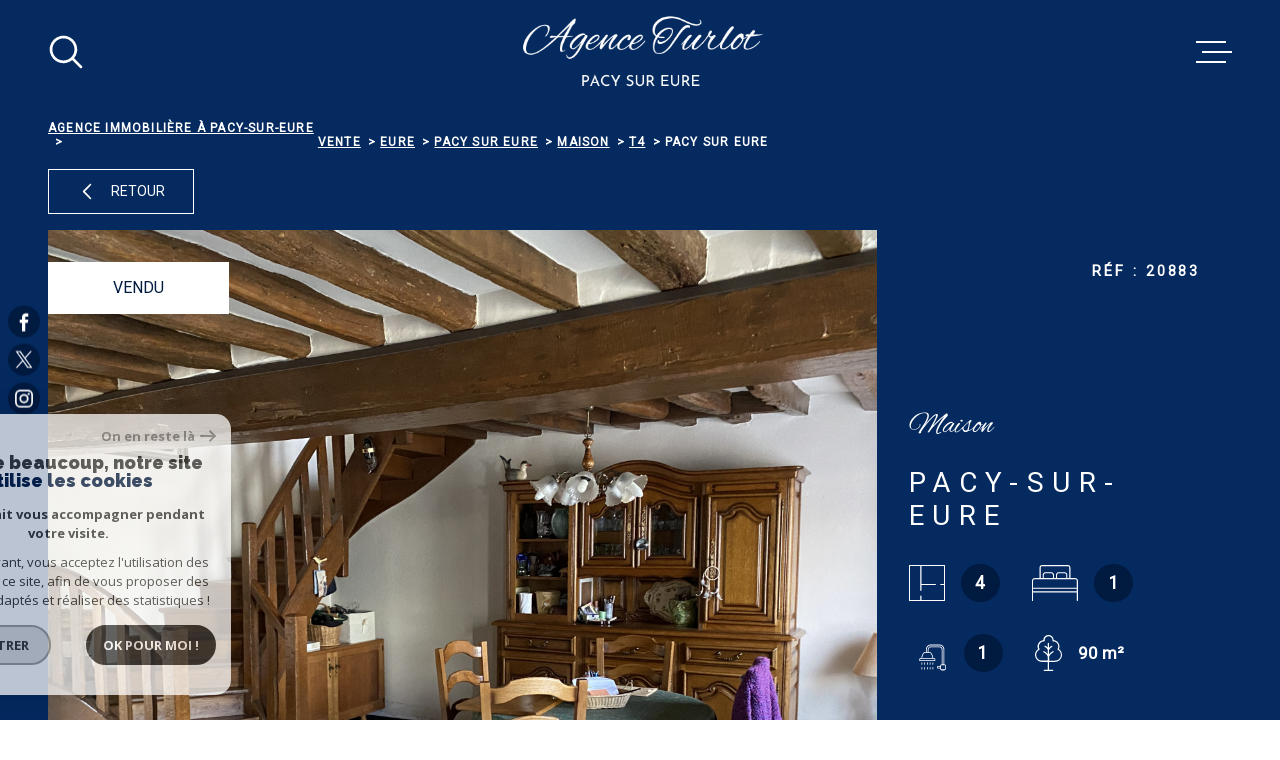

--- FILE ---
content_type: text/html; charset=UTF-8
request_url: https://www.turlot.fr/vente/27-eure/2-pacy-sur-eure/1-maison/t4/3622-pacy-sur-eure/
body_size: 29133
content:
<!DOCTYPE html>
<!-- Meltem -->
<html lang="fr">
<head>
    <meta charset="utf-8"/>
    <base href="https://www.turlot.fr/">

    <meta http-equiv="X-UA-Compatible" content="IE=edge">

    <title>Vente PACY-SUR-EURE | Agence Turlot</title>
    <meta name="description" content="Vente maison 4 pièces Pacy-sur-Eure : PACY-SUR-EURE.">
    <meta name="author" content="">
    <meta name="Language" content="fr">

    
                                    <meta name="generator" content="meltem" >
                            <link  rel="canonical" href="https://www.turlot.fr/vente/27-eure/2-pacy-sur-eure/1-maison/t4/3622-pacy-sur-eure/" >
                            <meta property="generator" content="bObcat" >
                        

    
        
            
    <script type="application/ld+json">
        </script>
    <script type="application/ld+json">

    {
        "@context": "https://schema.org",
        "@type": "BreadcrumbList",
        "name": "Breadcrumb",
        "itemListElement": [
                                        {
                        "@type": "ListItem",
                        "position": "1",
                        "name": "<p>Agence immobili&egrave;re &agrave; Pacy-sur-Eure</p>",
                        "item": "/"
                    },
                                                    {
                        "@type": "ListItem",
                        "position": "2",
                        "name": "Vente",
                        "item": "/vente/1"
                    },
                                                    {
                        "@type": "ListItem",
                        "position": "3",
                        "name": "Eure",
                        "item": "/vente/27-eure/1"
                    },
                                                    {
                        "@type": "ListItem",
                        "position": "4",
                        "name": "Pacy sur eure",
                        "item": "/vente/27-eure/2-pacy-sur-eure/1"
                    },
                                                    {
                        "@type": "ListItem",
                        "position": "5",
                        "name": "Maison",
                        "item": "/vente/27-eure/2-pacy-sur-eure/1-maison/1"
                    },
                                                    {
                        "@type": "ListItem",
                        "position": "6",
                        "name": "T4",
                        "item": "/vente/27-eure/2-pacy-sur-eure/1-maison/t4/1"
                    },
                                                    {
                        "@type": "ListItem",
                        "position": "7",
                        "name": "Pacy sur eure",
                        "item": "/vente/27-eure/2-pacy-sur-eure/1-maison/t4/3622-pacy-sur-eure/"
                    },
                                ]
    }
</script>
    <script type="application/ld+json">
    {
        "@context": "https://schema.org/",
        "@type": "Product",
        "name": "PACY-SUR-EURE",
        "image": [
                    //agenceturlot.staticlbi.com/600xauto/images/1/d7ed5dfdeb8833447cab7eebbd3c2425/photo_b4d93e71f2d02980037e5a2a46eeee6b.jpg
                //agenceturlot.staticlbi.com/600xauto/images/1/d7ed5dfdeb8833447cab7eebbd3c2425/photo_d710280a0f489388582a6133095558be.jpg
                //agenceturlot.staticlbi.com/600xauto/images/1/d7ed5dfdeb8833447cab7eebbd3c2425/photo_3f6b17735607de5f82326afd1b8b8eb1.jpg
                //agenceturlot.staticlbi.com/600xauto/images/1/d7ed5dfdeb8833447cab7eebbd3c2425/photo_e7485ce0935d80150b6467dd3742e947.jpg
                //agenceturlot.staticlbi.com/600xauto/images/1/d7ed5dfdeb8833447cab7eebbd3c2425/photo_a1c7c60df79293fb9d485970c87cc381.jpg
                //agenceturlot.staticlbi.com/600xauto/images/1/d7ed5dfdeb8833447cab7eebbd3c2425/photo_331276f175821450495ae127b941f0a4.jpg
                //agenceturlot.staticlbi.com/600xauto/images/1/d7ed5dfdeb8833447cab7eebbd3c2425/photo_2ac7af73251a659281275eee9faac471.jpg
                //agenceturlot.staticlbi.com/600xauto/images/1/d7ed5dfdeb8833447cab7eebbd3c2425/photo_970adac5b72f9cb350ae36f0fc50d449.jpg
                ],
        "description": "Vente PACY-SUR-EURE | Agence Turlot",
        "brand": {
            "@type": "Brand",
            "name": ""
        },
        "offers": {
            "@type": "Offer",
            "url": "www.turlot.fr/vente/27-eure/2-pacy-sur-eure/1-maison/t4/3622-pacy-sur-eure/",
            "priceCurrency": "EUR",
            "price": "",
                    }
    }
</script>

            

    

    
    <meta name="viewport" content="width=device-width, initial-scale=1.0, maximum-scale=5.0">

    
        <link rel="image_src" href="images/logoSite.png" />
    
    
        <link rel="icon" href="images/favicon.png" type="image/png" />
        <link rel="shortcut icon" href="images/favicon.png" type="image/png" />
    

    
            

    
            <meta property="og:title" content="PACY-SUR-EURE" />
        <meta property="og:type" content="Article" />
        <meta property="og:image" content="//agenceturlot.staticlbi.com/1200xauto/images/biens/1/d7ed5dfdeb8833447cab7eebbd3c2425/photo_b4d93e71f2d02980037e5a2a46eeee6b.jpg" />
        <meta property="og:description" content=" MT 20883.  
 Maison ancienne d'une surface habitable de 83 m² comprenant au rez-de-chaussée :  salon-séjour avec cheminée, cuisine, salle de douches/wc, cellier. À l’étage : palier desservant, chambre.   
  Dépendances : chaufferie et atelier avec...  " />
        <meta property="og:url" content="https://www.turlot.fr/vente/27-eure/2-pacy-sur-eure/1-maison/t4/3622-pacy-sur-eure/" />
    

    

                            
                <meta name="twitter:card" content="summary_large_image"/>
        <meta name="twitter:title" content="Vente PACY-SUR-EURE | Agence Turlot"/>
        <meta name="twitter:description" content="Vente maison 4 pièces Pacy-sur-Eure : PACY-SUR-EURE."/>
        <meta name="twitter:image" content="images/logo_twittercard.png"/>
        <meta name="twitter:url" content="https://www.turlot.fr/"/>
    

     

    
        <link rel="preload" href="/js/main.min.js?v=1.4.2" as="script">
        <link rel="preload" href="/js/vendors/vendors.min.js?v=1.4.2" as="script">
    

    <link rel="stylesheet" type="text/css" href="/css/screen.css?v=1.4.2" />
     


    
                <link rel="preconnect" href="https://www.googletagmanager.com">
        <link rel="dns-prefetch" href="https://www.googletagmanager.com">
                      <!-- Google Tag Manager -->
    <script>(function(w,d,s,l,i){ w[l]=w[l]||[];w[l].push( { 'gtm.start':
                new Date().getTime(),event:'gtm.js'});var f=d.getElementsByTagName(s)[0],
              j=d.createElement(s),dl=l!='dataLayer'?'&l='+l:'';j.async=true;j.src=
              'https://www.googletagmanager.com/gtm.js?id='+i+dl;f.parentNode.insertBefore(j,f);
      })(window,document,'script','dataLayer','GTM-PQT7ZWH');</script>
    <!-- End Google Tag Manager -->
    <script>
    gtag('consent', 'default', {
      'ad_storage': 'granted',
      'analytics_storage': 'granted',
      'ad_user_data': 'granted',
      'ad_personalization': 'granted',
    });
  </script>

    
    

    
</head>


    


        


    



<body class="body   body--search-v1 theme-default  body--" data-modal-target="main-message">

                
            <!-- Google Tag Manager (noscript) -->
        <noscript><iframe src="https://www.googletagmanager.com/ns.html?id=GTM-PQT7ZWH"
                          height="0" width="0" style="display:none;visibility:hidden"></iframe></noscript>
        <!-- End Google Tag Manager (noscript) -->
    
    
    <div data-scroll>
        
                                                                    
    



<nav aria-label="Liens d'évitement" class="skiplink">
    <p class="skiplink__label" id="skiplink__aria">Aller à :</p>
    <ul class="skiplink__list" aria-labelledby="skiplink__aria">
                    <li class="skiplink__item"><a href="#main-search" class="screen-reader-text skiplink__link">Aller à la recherche</a> </li>
                    <li class="skiplink__item"><a href="#nav-main" class="screen-reader-text skiplink__link">Aller au menu principal</a> </li>
                    <li class="skiplink__item"><a href="#skip-content" class="screen-reader-text skiplink__link">Aller au contenu</a> </li>
            </ul>
</nav>
                    

        
            <nav aria-label="Navigation principale" class="main-nav" id="main-nav" tabindex="-1">
    <button aria-label="Fermer" class="main-nav__close">
        <svg class="main-nav__close-icon" xmlns="http://www.w3.org/2000/svg" viewBox="0 0 150 150"><path d="M134.51 22.49l-6.9-6.88L75 68.12 22.39 15.61l-6.9 6.88L68.1 75l-52.61 52.51 6.9 6.88L75 81.89l52.61 52.5 6.9-6.88L81.9 75l52.61-52.51z"/></svg>
    </button>
    <div class="main-nav__topbar">
        

<div class="topbar">
    <div class="topbar__wrapper">
                <div class="topbar__base">
                            <a href="/selection" class="selection-icon" data-title="bien(s) sélectionné(s)">
                    <div class="selection-icon__badge js-selection-count">0</div>
                    <div class="selection-icon__icon">
                        <svg xmlns="http://www.w3.org/2000/svg" class="" viewBox="0 0 150 150">
        <path d="M75 137a13 13 0 01-8.6-3.23c-5.12-4.47-10-8.66-14.38-12.37-13-11.1-24.18-20.61-32.15-30.22C10.42 79.77 6 68.82 6 56.71a45.24 45.24 0 0111.55-30.86A39.67 39.67 0 0147 13a37.39 37.39 0 0123.4 8.05 43.22 43.22 0 014.6 4.11 43.22 43.22 0 014.6-4.11A37.41 37.41 0 01103 13a39.69 39.69 0 0129.49 12.84A45.24 45.24 0 01144 56.71c0 12.1-4.4 23.06-13.86 34.47-8 9.63-19.18 19.17-32.14 30.22l-.87.74c-4.13 3.52-8.74 7.46-13.52 11.63A13 13 0 0175 137zM47 24.27a28.51 28.51 0 00-21.2 9.22 34 34 0 00-8.56 23.22c0 9.33 3.58 18 11.28 27.27 7.33 8.86 18.15 18.09 30.68 28.77 4.46 3.8 9.42 8 14.57 12.53a1.87 1.87 0 002.38 0c4.8-4.2 9.45-8.17 13.61-11.71l.87-.75c12.57-10.71 23.42-19.95 30.78-28.83 7.68-9.28 11.27-17.95 11.27-27.28a34 34 0 00-8.56-23.22A28.51 28.51 0 00103 24.27 26.4 26.4 0 0086.49 30a35.24 35.24 0 00-6.92 7.25 5.65 5.65 0 01-4.57 2.3 5.65 5.65 0 01-4.57-2.33A34.76 34.76 0 0063.5 30 26.34 26.34 0 0047 24.27z"/>
</svg>

                    </div>
                </a>
                                        <div class="topbar__lang lang-v1 ">
                    <form method="post" action="">
                        <label class="topbar__lang-label" for="lang-335482675">Langue</label>
                        <select class="js-select js-select--light lang__select lang__select--fr" name="lang" id="lang-335482675" required>
                                                            <option class="lang-v1__option lang-v1__option--fr" value="fr" data-action="//www.turlot.fr/vente/27-eure/2-pacy-sur-eure/1-maison/t4/3622-pacy-sur-eure/" selected>
                                    <span>fr</span>
                                </option>
                                                            <option class="lang-v1__option lang-v1__option--en" value="en" data-action="//www.turlot.fr/vente/27-eure/2-pacy-sur-eure/1-maison/t4/3622-pacy-sur-eure/" >
                                    <span>en</span>
                                </option>
                                                    </select>
                    </form>
                </div>
                    </div>
    </div>
</div>
    </div>
    
        <div id="toolbar" class="main-nav__toolbar-adds"></div>
    
    <div class="main-nav__wrapper" id="jsscroll-main-nav">

        <ul class="main-nav__menu menu">
                                

<li class="menu__item">
    <div class="menu__item-header">
                    <a
                                            href="/vente/1"
                                        class="menu__link"
                    target=""
                                                    >ventes</a>
            </div>
    </li>                                

<li class="menu__item">
    <div class="menu__item-header">
                    <a
                                            href="/vente/pacy/menilles/1"
                                        class="menu__link"
                    target=""
                                                    >pacy menilles</a>
            </div>
    </li>                                

<li class="menu__item">
    <div class="menu__item-header">
                    <a
                                            href="/estimation"
                                        class="menu__link"
                    target=""
                                                    >Estimation</a>
            </div>
    </li>                                

<li class="menu__item">
    <div class="menu__item-header">
                    <a
                                            href="/biens-vendus/1"
                                        class="menu__link"
                    target=""
                                                    >biens vendus</a>
            </div>
    </li>                                

<li class="menu__item">
    <div class="menu__item-header">
                    <a
                                            href="/alerte-email"
                                        class="menu__link"
                    target=""
                                                    >Alerte e-mail</a>
            </div>
    </li>                                

<li class="menu__item">
    <div class="menu__item-header">
                    <a
                                            href="/nos-services"
                                        class="menu__link"
                    target=""
                                                    >Nos services</a>
            </div>
    </li>                                

<li class="menu__item">
    <div class="menu__item-header">
                    <a
                                            href="/contact"
                                        class="menu__link"
                    target=""
                                                    >Contact</a>
            </div>
    </li>                    </ul>

    </div>
    <button class="main-nav__focus-trap"></button>
</nav>        

        <div class="body__wrapper main-nav__pusher main-search__pusher">

            
                                                                                                                                   




<header id="js-header" class="header" id="js-header">

    
    <div class="header__container">

        <div class="header__topbar">
            

<div class="topbar">
    <div class="topbar__wrapper">
                <div class="topbar__base">
                            <a href="/selection" class="selection-icon" data-title="bien(s) sélectionné(s)">
                    <div class="selection-icon__badge js-selection-count">0</div>
                    <div class="selection-icon__icon">
                        <svg xmlns="http://www.w3.org/2000/svg" class="" viewBox="0 0 150 150">
        <path d="M75 137a13 13 0 01-8.6-3.23c-5.12-4.47-10-8.66-14.38-12.37-13-11.1-24.18-20.61-32.15-30.22C10.42 79.77 6 68.82 6 56.71a45.24 45.24 0 0111.55-30.86A39.67 39.67 0 0147 13a37.39 37.39 0 0123.4 8.05 43.22 43.22 0 014.6 4.11 43.22 43.22 0 014.6-4.11A37.41 37.41 0 01103 13a39.69 39.69 0 0129.49 12.84A45.24 45.24 0 01144 56.71c0 12.1-4.4 23.06-13.86 34.47-8 9.63-19.18 19.17-32.14 30.22l-.87.74c-4.13 3.52-8.74 7.46-13.52 11.63A13 13 0 0175 137zM47 24.27a28.51 28.51 0 00-21.2 9.22 34 34 0 00-8.56 23.22c0 9.33 3.58 18 11.28 27.27 7.33 8.86 18.15 18.09 30.68 28.77 4.46 3.8 9.42 8 14.57 12.53a1.87 1.87 0 002.38 0c4.8-4.2 9.45-8.17 13.61-11.71l.87-.75c12.57-10.71 23.42-19.95 30.78-28.83 7.68-9.28 11.27-17.95 11.27-27.28a34 34 0 00-8.56-23.22A28.51 28.51 0 00103 24.27 26.4 26.4 0 0086.49 30a35.24 35.24 0 00-6.92 7.25 5.65 5.65 0 01-4.57 2.3 5.65 5.65 0 01-4.57-2.33A34.76 34.76 0 0063.5 30 26.34 26.34 0 0047 24.27z"/>
</svg>

                    </div>
                </a>
                                        <div class="topbar__lang lang-v1 ">
                    <form method="post" action="">
                        <label class="topbar__lang-label" for="lang-51758478">Langue</label>
                        <select class="js-select js-select--light lang__select lang__select--fr" name="lang" id="lang-51758478" required>
                                                            <option class="lang-v1__option lang-v1__option--fr" value="fr" data-action="//www.turlot.fr/vente/27-eure/2-pacy-sur-eure/1-maison/t4/3622-pacy-sur-eure/" selected>
                                    <span>fr</span>
                                </option>
                                                            <option class="lang-v1__option lang-v1__option--en" value="en" data-action="//www.turlot.fr/vente/27-eure/2-pacy-sur-eure/1-maison/t4/3622-pacy-sur-eure/" >
                                    <span>en</span>
                                </option>
                                                    </select>
                    </form>
                </div>
                    </div>
    </div>
</div>

        </div>

        <div class="header__wrapper">

                            <button class="header__search-toggle search-toggle" id="search-toggle" aria-label=Ouvrir le formulaire de recherche>
                    <svg class="search-toggle__icon" xmlns="http://www.w3.org/2000/svg" viewBox="0 0 150 150"><path d="M141.33 133.34l-32.69-32.69a57.26 57.26 0 10-8 8l32.69 32.66a5.66 5.66 0 008-8zm-77-23.12a45.92 45.92 0 1145.94-45.91 46 46 0 01-45.96 45.91z"/></svg>

                                    </button>
            
            
            <div class="header__logo ">
                <a class="header__home-link" href="/" name="Page d'accueil" aria-label="Page d'accueil">
                    <img src="images/logoSite.png" alt="">
                </a>
                            </div>
            
            
                
                                    
            

            <button class="header__nav-toggle nav-toggle " id="nav-toggle" aria-label="Ouvrir le menu">
                                <div class="nav-toggle__drawing">
                    <span class="nav-toggle__lines"></span>
                </div>
            </button>

        </div>
    
    </div>
            
            




        <div class="js-search-holder--horizontal">
            <section aria-label="Recherche principale" aria-hidden="true" class="main-search" id="main-search" tabindex="0">
            <button aria-label="Fermer" class="main-search__close">
                <svg class="main-search__close-icon" xmlns="http://www.w3.org/2000/svg" viewBox="0 0 150 150"><path d="M134.51 22.49l-6.9-6.88L75 68.12 22.39 15.61l-6.9 6.88L68.1 75l-52.61 52.51 6.9 6.88L75 81.89l52.61 52.5 6.9-6.88L81.9 75l52.61-52.51z"/></svg>
            </button>
            <div id="jsscroll-main-search" class="main-search__wrapper">
                <form method="post"
                      action="/recherche/"
                      data-actionpneuf="/recherche-programmes/"
                      class="main-search__form form main-search-form"
                      data-source="/i/json/getdatasearch?searchId=search_base"
                >
                    <div class="form__wrapper">
                        <fieldset class="main-search-form__fieldset">
                            <div class="main-search-form__container">
                                <legend class="main-search-form__legend form__legend main-search-form__title title"><span class="title__subtitle">Votre</span><span class="title__content">Recherche</span></legend>
                                <div class="main-search-form__fields">
                                    <div class="main-search-form__group">
                                        
                                
    
    

    

    
    
    
                        

            


<input type="hidden" id="offre" data-id="offre" name="data[Search][offredem]" value="0">


        

                                
    
    

    

    
    
    

                            
    


<div  class="form__field textfield  ">
    <label for="f__NO_DOSSIER"
           class="textfield__label"
    >
        RÉFÉRENCE     </label>
    <input
        type="text"
                name="data[Search][NO_DOSSIER]"
        class="textfield__input "
        id="f__NO_DOSSIER"
        data-id="ref"        placeholder="RÉFÉRENCE"
        data-label="RÉFÉRENCE"
        
                    
                        >
</div>

        

                                
    
    

                

    
    
        




                                
    
    
    


<div  class="form__field select ">
    <label for="f__idtype"
           class="select__label"
    >
        Type de bien     </label>

    <select name="data[Search][idtype][]"
            class="select__input js-select js-select--main js-select--no-search"
            data-placeholder="Type de bien"
            id="f__idtype"
            data-label="Type de bien"
            data-id="alternateTypes"                        multiple                                        
                                >
        <option data-placeholder="true" value="" hidden>Type de bien</option>

        

        
    </select>
</div>

        

                                
    
                

    

                                                                                                                                                                                                                                                                                                
    
    
                            





<div  class="form__field localizator"
     data-name="data[Search][global-localisation][]"
     tabindex="0"
     data-source="i/javascript/localisationAllItems"
     data-id="globalLocalisation"    >
            <label for="f__global-localisation"
               class="select__label "
        >
            Ville
        </label>
        <div class="localizator__summary">
        <div class="localizator__values">
            <div class="localizator__value localizator__value--count"></div>
            <div class="localizator__hidden"></div>
        </div>
    </div>
    <div class="localizator__content">
        <div class="localizator__input textfield">
            <input class="textfield__input" type="text" placeholder="OÙ ?" data-label="Ville" spellcheck="false">
        </div>
        <div class="ss-add"><span class="ss-plus"></span></div>
        <div class="localizator__search">
            <div class="localizator__select">
                <select class="js-select js-select--custom js-select--main" multiple>

                </select>
            </div>
        </div>

        <div class="localizator__values-container">
            <span class="localizator__plus"></span>
            <div class="localizator__values">

            </div>
                                            <div class="localizator__extra">
                    <div class="radios">
                        <fieldset class="radios__fieldset">
                            <legend class="radios__legend">Dans un rayon de</legend>
                            <ul class="radios__group">

                                
                                                                                                                                                                                    
                                    <li class="radios__item">
                                        <div class="radio">
                                            <input type="radio"
                                                   name="data[Search][distance_idvillecode]"
                                                   value="5" class="radio__input"
                                                   id="distance_5_481011106"
                                                                                                       
                                            >
                                            <label for="distance_5_481011106" class="radio__label">5 km</label>
                                        </div>
                                    </li>
                                
                                                                                                                                                                                    
                                    <li class="radios__item">
                                        <div class="radio">
                                            <input type="radio"
                                                   name="data[Search][distance_idvillecode]"
                                                   value="10" class="radio__input"
                                                   id="distance_10_481011106"
                                                                                                       
                                            >
                                            <label for="distance_10_481011106" class="radio__label">10 km</label>
                                        </div>
                                    </li>
                                
                                                                                                                                                                                    
                                    <li class="radios__item">
                                        <div class="radio">
                                            <input type="radio"
                                                   name="data[Search][distance_idvillecode]"
                                                   value="20" class="radio__input"
                                                   id="distance_20_481011106"
                                                                                                       
                                            >
                                            <label for="distance_20_481011106" class="radio__label">20 km</label>
                                        </div>
                                    </li>
                                                                <li class="radios__item radios__item--reset"><button class="button-reset js-reset-btn">Réinitialiser le filtre</button></li>

                            </ul>
                        </fieldset>
                    </div>
                </div>
                    </div>
    </div>
    <div class="localizator__plus"></div>
</div>

        

                                
    
    

    

    
                        
    

            

<div  class="form__field range">
    <label for="f__prix"
           class="range__label"
    >
        Budget     </label>
    <div class="range__input" tabindex="0" data-steps="" data-id="price">
        <div class="range__summary">
            <div class="range__prompt">
                Budget
            </div>
            <div class="range__values">
                entre <span class="range__highlight"><span class="range__min"></span></span> et <span class="range__highlight"><span class="range__max"></span> &euro;</span>
            </div>
        </div>
        <div class="range__content">
            <div class="range__slider"></div>
            <div class="range__preview">
                <div>Min <span class="range__highlight"><span class="range__min"></span> &euro;</span></div>
                <div>Max <span class="range__highlight"><span class="range__max"></span> &euro;</span></div>
            </div>
        </div>
        <input type="hidden" name="data[Search][prixmax]" value="" class="range__input-max">
        <input type="hidden" name="data[Search][prixmin]" value="" class="range__input-min">
        <div class="range__plus"></div>
    </div>
</div>

        
                                    </div>

                                    
                                </div>
                                <div class="main-search-form__submit">
                                                                        <button type="submit" class="submit__field button button--anim-bg"><span>Rechercher</span></button>
                                </div>
                            </div>
                        </fieldset>
                    </div>
                                    </form>
            </div>
        </section>
        </div>
            
    </header>
                            

            
                                    
<div id="main" class="main page-detail">
    <div class="main__wrapper">

        
                            

<div id="" class=" slider-inner_breadcrumb breadcrumb ">
    <div class="breadcrumb__wrapper">
        <ol class="breadcrumb__items">
                                                                        <li class="breadcrumb__item"><a href="/" class="breadcrumb__link" ><p>Agence immobili&egrave;re &agrave; Pacy-sur-Eure</p></a></li>
                                                                                <li class="breadcrumb__item"><a href="/vente/1" class="breadcrumb__link" >Vente</a></li>
                                                                                <li class="breadcrumb__item"><a href="/vente/27-eure/1" class="breadcrumb__link" >Eure</a></li>
                                                                                <li class="breadcrumb__item"><a href="/vente/27-eure/2-pacy-sur-eure/1" class="breadcrumb__link" >Pacy sur eure</a></li>
                                                                                <li class="breadcrumb__item"><a href="/vente/27-eure/2-pacy-sur-eure/1-maison/1" class="breadcrumb__link" >Maison</a></li>
                                                                                <li class="breadcrumb__item"><a href="/vente/27-eure/2-pacy-sur-eure/1-maison/t4/1" class="breadcrumb__link" >T4</a></li>
                                                                                
                        <li class="breadcrumb__item--active">Pacy sur eure</li>
                                                        </ol>
    </div>
</div>
            
        
                            




<div class="links-group back-link" data-animation="bottomup">
    <div class="links-group__wrapper">
        <button onclick="history.back();" class="button">
            <svg class="button-drawing__drawing" viewBox="0 0 150 150"><path d="M39.25,80.42l60.67,60.67a8.18,8.18,0,0,0,5.42,2.24,7.66,7.66,0,0,0,5.41-13.07L55.49,75l55.26-55.26a7.66,7.66,0,0,0,0-10.83,7.67,7.67,0,0,0-10.83,0L39.25,69.58a7.68,7.68,0,0,0,0,10.84Z"/></svg>
            Retour
        </button>
    </div>
</div>
<div class="page-detail__content wrapper ">

    
                            













    
                                        
                                        

                                        

                                        

                                        

                                                        

                                                        
    









<!-- [todo] Condition and set value pour "programme" -->





    






<div class="detail-1">
    <div class="detail-1__wrapper">

        
        <div class="detail-1__jumbotron">
            <div class="detail-1__status">
                        <div class="property-status property-status--5 property-status--sold">
                <span class="property-status-content">Vendu</span>
            </div>
                                                        </div>

            <div class="detail-1__slide slider-img">
                <!-- Add Arrows -->
                <div class="swiper-container js-page-swiper" data-loop="false">
                    <div class="swiper-wrapper js-lightbox-swiper" data-pswp-uid="1">
                                                                                    
                                <div class="swiper-slide slider-img__swiper-slide">
                                    <a href="//agenceturlot.staticlbi.com/original/images/biens/1/d7ed5dfdeb8833447cab7eebbd3c2425/photo_b4d93e71f2d02980037e5a2a46eeee6b.jpg" aria-label="zoom">
                                        <picture class="slider-img__picture" data-size="1920x1080">
                                            <source data-srcset="//agenceturlot.staticlbi.com/580xauto/images/biens/1/d7ed5dfdeb8833447cab7eebbd3c2425/photo_b4d93e71f2d02980037e5a2a46eeee6b.jpg" media="(max-width:580px)" />
                                            <source data-srcset="//agenceturlot.staticlbi.com/980xauto/images/biens/1/d7ed5dfdeb8833447cab7eebbd3c2425/photo_b4d93e71f2d02980037e5a2a46eeee6b.jpg" media="(max-width:980px)" />
                                            <img src="data:image/svg+xml,%3Csvg xmlns='http://www.w3.org/2000/svg' viewBox='0 0 4032 3024'%3E%3C/svg%3E" data-src="//agenceturlot.staticlbi.com/1600xauto/images/biens/1/d7ed5dfdeb8833447cab7eebbd3c2425/photo_b4d93e71f2d02980037e5a2a46eeee6b.jpg" data-path="biens/1/d7ed5dfdeb8833447cab7eebbd3c2425/photo_b4d93e71f2d02980037e5a2a46eeee6b.jpg" class="js-lazy slider-img__img" alt="" width="4032" height="3024" />
                                        </picture>
                                    </a>
                                </div>
                                                            
                                <div class="swiper-slide slider-img__swiper-slide">
                                    <a href="//agenceturlot.staticlbi.com/original/images/biens/1/d7ed5dfdeb8833447cab7eebbd3c2425/photo_d710280a0f489388582a6133095558be.jpg" aria-label="zoom">
                                        <picture class="slider-img__picture" data-size="1920x1080">
                                            <source data-srcset="//agenceturlot.staticlbi.com/580xauto/images/biens/1/d7ed5dfdeb8833447cab7eebbd3c2425/photo_d710280a0f489388582a6133095558be.jpg" media="(max-width:580px)" />
                                            <source data-srcset="//agenceturlot.staticlbi.com/980xauto/images/biens/1/d7ed5dfdeb8833447cab7eebbd3c2425/photo_d710280a0f489388582a6133095558be.jpg" media="(max-width:980px)" />
                                            <img src="data:image/svg+xml,%3Csvg xmlns='http://www.w3.org/2000/svg' viewBox='0 0 4032 3024'%3E%3C/svg%3E" data-src="//agenceturlot.staticlbi.com/1600xauto/images/biens/1/d7ed5dfdeb8833447cab7eebbd3c2425/photo_d710280a0f489388582a6133095558be.jpg" data-path="biens/1/d7ed5dfdeb8833447cab7eebbd3c2425/photo_d710280a0f489388582a6133095558be.jpg" class="js-lazy slider-img__img" alt="" width="4032" height="3024" />
                                        </picture>
                                    </a>
                                </div>
                                                            
                                <div class="swiper-slide slider-img__swiper-slide">
                                    <a href="//agenceturlot.staticlbi.com/original/images/biens/1/d7ed5dfdeb8833447cab7eebbd3c2425/photo_3f6b17735607de5f82326afd1b8b8eb1.jpg" aria-label="zoom">
                                        <picture class="slider-img__picture" data-size="1920x1080">
                                            <source data-srcset="//agenceturlot.staticlbi.com/580xauto/images/biens/1/d7ed5dfdeb8833447cab7eebbd3c2425/photo_3f6b17735607de5f82326afd1b8b8eb1.jpg" media="(max-width:580px)" />
                                            <source data-srcset="//agenceturlot.staticlbi.com/980xauto/images/biens/1/d7ed5dfdeb8833447cab7eebbd3c2425/photo_3f6b17735607de5f82326afd1b8b8eb1.jpg" media="(max-width:980px)" />
                                            <img src="data:image/svg+xml,%3Csvg xmlns='http://www.w3.org/2000/svg' viewBox='0 0 4032 3024'%3E%3C/svg%3E" data-src="//agenceturlot.staticlbi.com/1600xauto/images/biens/1/d7ed5dfdeb8833447cab7eebbd3c2425/photo_3f6b17735607de5f82326afd1b8b8eb1.jpg" data-path="biens/1/d7ed5dfdeb8833447cab7eebbd3c2425/photo_3f6b17735607de5f82326afd1b8b8eb1.jpg" class="js-lazy slider-img__img" alt="" width="4032" height="3024" />
                                        </picture>
                                    </a>
                                </div>
                                                            
                                <div class="swiper-slide slider-img__swiper-slide">
                                    <a href="//agenceturlot.staticlbi.com/original/images/biens/1/d7ed5dfdeb8833447cab7eebbd3c2425/photo_e7485ce0935d80150b6467dd3742e947.jpg" aria-label="zoom">
                                        <picture class="slider-img__picture" data-size="1920x1080">
                                            <source data-srcset="//agenceturlot.staticlbi.com/580xauto/images/biens/1/d7ed5dfdeb8833447cab7eebbd3c2425/photo_e7485ce0935d80150b6467dd3742e947.jpg" media="(max-width:580px)" />
                                            <source data-srcset="//agenceturlot.staticlbi.com/980xauto/images/biens/1/d7ed5dfdeb8833447cab7eebbd3c2425/photo_e7485ce0935d80150b6467dd3742e947.jpg" media="(max-width:980px)" />
                                            <img src="data:image/svg+xml,%3Csvg xmlns='http://www.w3.org/2000/svg' viewBox='0 0 4032 3024'%3E%3C/svg%3E" data-src="//agenceturlot.staticlbi.com/1600xauto/images/biens/1/d7ed5dfdeb8833447cab7eebbd3c2425/photo_e7485ce0935d80150b6467dd3742e947.jpg" data-path="biens/1/d7ed5dfdeb8833447cab7eebbd3c2425/photo_e7485ce0935d80150b6467dd3742e947.jpg" class="js-lazy slider-img__img" alt="" width="4032" height="3024" />
                                        </picture>
                                    </a>
                                </div>
                                                            
                                <div class="swiper-slide slider-img__swiper-slide">
                                    <a href="//agenceturlot.staticlbi.com/original/images/biens/1/d7ed5dfdeb8833447cab7eebbd3c2425/photo_a1c7c60df79293fb9d485970c87cc381.jpg" aria-label="zoom">
                                        <picture class="slider-img__picture" data-size="1920x1080">
                                            <source data-srcset="//agenceturlot.staticlbi.com/580xauto/images/biens/1/d7ed5dfdeb8833447cab7eebbd3c2425/photo_a1c7c60df79293fb9d485970c87cc381.jpg" media="(max-width:580px)" />
                                            <source data-srcset="//agenceturlot.staticlbi.com/980xauto/images/biens/1/d7ed5dfdeb8833447cab7eebbd3c2425/photo_a1c7c60df79293fb9d485970c87cc381.jpg" media="(max-width:980px)" />
                                            <img src="data:image/svg+xml,%3Csvg xmlns='http://www.w3.org/2000/svg' viewBox='0 0 4032 3024'%3E%3C/svg%3E" data-src="//agenceturlot.staticlbi.com/1600xauto/images/biens/1/d7ed5dfdeb8833447cab7eebbd3c2425/photo_a1c7c60df79293fb9d485970c87cc381.jpg" data-path="biens/1/d7ed5dfdeb8833447cab7eebbd3c2425/photo_a1c7c60df79293fb9d485970c87cc381.jpg" class="js-lazy slider-img__img" alt="" width="4032" height="3024" />
                                        </picture>
                                    </a>
                                </div>
                                                            
                                <div class="swiper-slide slider-img__swiper-slide">
                                    <a href="//agenceturlot.staticlbi.com/original/images/biens/1/d7ed5dfdeb8833447cab7eebbd3c2425/photo_331276f175821450495ae127b941f0a4.jpg" aria-label="zoom">
                                        <picture class="slider-img__picture" data-size="1920x1080">
                                            <source data-srcset="//agenceturlot.staticlbi.com/580xauto/images/biens/1/d7ed5dfdeb8833447cab7eebbd3c2425/photo_331276f175821450495ae127b941f0a4.jpg" media="(max-width:580px)" />
                                            <source data-srcset="//agenceturlot.staticlbi.com/980xauto/images/biens/1/d7ed5dfdeb8833447cab7eebbd3c2425/photo_331276f175821450495ae127b941f0a4.jpg" media="(max-width:980px)" />
                                            <img src="data:image/svg+xml,%3Csvg xmlns='http://www.w3.org/2000/svg' viewBox='0 0 4032 3024'%3E%3C/svg%3E" data-src="//agenceturlot.staticlbi.com/1600xauto/images/biens/1/d7ed5dfdeb8833447cab7eebbd3c2425/photo_331276f175821450495ae127b941f0a4.jpg" data-path="biens/1/d7ed5dfdeb8833447cab7eebbd3c2425/photo_331276f175821450495ae127b941f0a4.jpg" class="js-lazy slider-img__img" alt="" width="4032" height="3024" />
                                        </picture>
                                    </a>
                                </div>
                                                            
                                <div class="swiper-slide slider-img__swiper-slide">
                                    <a href="//agenceturlot.staticlbi.com/original/images/biens/1/d7ed5dfdeb8833447cab7eebbd3c2425/photo_2ac7af73251a659281275eee9faac471.jpg" aria-label="zoom">
                                        <picture class="slider-img__picture" data-size="1920x1080">
                                            <source data-srcset="//agenceturlot.staticlbi.com/580xauto/images/biens/1/d7ed5dfdeb8833447cab7eebbd3c2425/photo_2ac7af73251a659281275eee9faac471.jpg" media="(max-width:580px)" />
                                            <source data-srcset="//agenceturlot.staticlbi.com/980xauto/images/biens/1/d7ed5dfdeb8833447cab7eebbd3c2425/photo_2ac7af73251a659281275eee9faac471.jpg" media="(max-width:980px)" />
                                            <img src="data:image/svg+xml,%3Csvg xmlns='http://www.w3.org/2000/svg' viewBox='0 0 4032 3024'%3E%3C/svg%3E" data-src="//agenceturlot.staticlbi.com/1600xauto/images/biens/1/d7ed5dfdeb8833447cab7eebbd3c2425/photo_2ac7af73251a659281275eee9faac471.jpg" data-path="biens/1/d7ed5dfdeb8833447cab7eebbd3c2425/photo_2ac7af73251a659281275eee9faac471.jpg" class="js-lazy slider-img__img" alt="" width="4032" height="3024" />
                                        </picture>
                                    </a>
                                </div>
                                                            
                                <div class="swiper-slide slider-img__swiper-slide">
                                    <a href="//agenceturlot.staticlbi.com/original/images/biens/1/d7ed5dfdeb8833447cab7eebbd3c2425/photo_970adac5b72f9cb350ae36f0fc50d449.jpg" aria-label="zoom">
                                        <picture class="slider-img__picture" data-size="1920x1080">
                                            <source data-srcset="//agenceturlot.staticlbi.com/580xauto/images/biens/1/d7ed5dfdeb8833447cab7eebbd3c2425/photo_970adac5b72f9cb350ae36f0fc50d449.jpg" media="(max-width:580px)" />
                                            <source data-srcset="//agenceturlot.staticlbi.com/980xauto/images/biens/1/d7ed5dfdeb8833447cab7eebbd3c2425/photo_970adac5b72f9cb350ae36f0fc50d449.jpg" media="(max-width:980px)" />
                                            <img src="data:image/svg+xml,%3Csvg xmlns='http://www.w3.org/2000/svg' viewBox='0 0 4032 3024'%3E%3C/svg%3E" data-src="//agenceturlot.staticlbi.com/1600xauto/images/biens/1/d7ed5dfdeb8833447cab7eebbd3c2425/photo_970adac5b72f9cb350ae36f0fc50d449.jpg" data-path="biens/1/d7ed5dfdeb8833447cab7eebbd3c2425/photo_970adac5b72f9cb350ae36f0fc50d449.jpg" class="js-lazy slider-img__img" alt="" width="4032" height="3024" />
                                        </picture>
                                    </a>
                                </div>
                                                                        </div>
                    
                                            <div class="swiper-pagination"></div>
                                    </div>
                <div class="detail-1__slide-media" id="slide-media">
                    <div class="modal__body">
                        <button class="modal__close jsmodal__close">
                        <svg version="1.1" class="modal__close-drawing" xmlns="http://www.w3.org/2000/svg" xmlns:xlink="http://www.w3.org/1999/xlink" x="0px" y="0px"
     viewBox="0 0 150 150" style="enable-background:new 0 0 150 150;" xml:space="preserve">
    <g>
        <g>
            <g>
                <polygon points="134.5,22.5 127.6,15.6 75,68.1 22.4,15.6 15.5,22.5 68.1,75 15.5,127.5 22.4,134.4 75,81.9 127.6,134.4
                    134.5,127.5 81.9,75 			"/>
            </g>
        </g>
    </g>
</svg>
                        </button>
                        <div class="modal__content"></div>
                        <button class="modal__focus-trap"></button>
                    </div>
                </div>
            </div>
            <div class="detail-1__main-info main-info">
                                                            <div class="detail-1__reference">
                            Réf : <span class="detail-1__reference-number">20883</span>
                        </div>
                                                    <div class="main-info__content-wrapper">
                    <header class="main-info__title title" data-animation="bottomup">
                        <span class="title__subtitle">Maison</span>

                                                    <div class="title__content"><span>PACY-SUR-EURE</span></div>
                                            </header>
                    <div class="main-info__aligner">
                        <div class="main-info__options" data-animation="bottomup">
                            <div class="options">
                                                                                                            <div class="option ">
                                            <svg xmlns="http://www.w3.org/2000/svg" class="option__drawing" viewBox="0 0 69.4 69.4">
    <title>Nombre de pièces</title>    <path d="M68.4,0H1C0.4,0,0,0.4,0,1v67.4c0,0.6,0.4,1,1,1h67.4c0.6,0,1-0.4,1-1V1C69.4,0.4,69,0,68.4,0z M67.4,36.7H61
	c-0.6,0-1,0.4-1,1s0.4,1,1,1h6.4v28.8H23.9v-7.7c0-0.6-0.4-1-1-1s-1,0.4-1,1v7.7H2V2h19.9v47c0,0.6,0.4,1,1,1s1-0.4,1-1V38.7h27
	c0.6,0,1-0.4,1-1s-0.4-1-1-1h-27V2h43.6L67.4,36.7z"/>
</svg>

                                            <span class="option__number">4 </span>
                                        </div>
                                                                                                                                                <div class="option ">
                                            <svg xmlns="http://www.w3.org/2000/svg" class="option__drawing" viewBox="0 0 99.6 76.5">
    <title>Nombre de chambres</title>    <path d="M93.3,27.7H83.1V5.3c0-2.9-2.4-5.3-5.3-5.3H21.7c-2.9,0-5.3,2.4-5.3,5.3v22.4H6.2c-3.4,0-6.2,2.8-6.2,6.2v41.3
	c-0.1,0.7,0.4,1.3,1.1,1.3c0.7,0.1,1.3-0.4,1.3-1.1c0-0.1,0-0.1,0-0.2V58.4h94.7v16.8c-0.1,0.7,0.4,1.3,1.1,1.3
	c0.7,0.1,1.3-0.4,1.3-1.1c0-0.1,0-0.1,0-0.2V33.9C99.6,30.5,96.8,27.7,93.3,27.7z M18.9,5.3c0-1.6,1.3-2.8,2.8-2.8l0,0h56.2
	c1.6,0,2.8,1.3,2.8,2.8v22.4h-4.2v-6.3c0-3.4-2.8-6.2-6.2-6.2H58.1c-3.4,0-6.2,2.8-6.2,6.2v6.3h-4.2v-6.3c0-3.4-2.8-6.2-6.2-6.2
	H29.3c-3.4,0-6.2,2.8-6.2,6.2v6.3h-4.2V5.3z M54.3,27.7v-6.3c0-2.1,1.7-3.8,3.8-3.8l0,0h12.2c2.1,0,3.8,1.7,3.8,3.8c0,0,0,0,0,0v6.3
	H54.3z M25.5,27.7v-6.3c0-2.1,1.7-3.8,3.8-3.8h12.2c2.1,0,3.8,1.7,3.8,3.8c0,0,0,0,0,0v6.3H25.5z M6.2,30.1h87.1
	c2.1,0,3.8,1.7,3.8,3.8l0,0v14.4H2.4V33.9C2.4,31.8,4.1,30.1,6.2,30.1C6.2,30.1,6.2,30.1,6.2,30.1z M2.4,56v-5.3h94.7V56H2.4z"/>
</svg>

                                            <span class="option__number">1 </span>
                                        </div>
                                                                                                                                                                                                                    <div class="option ">
                                            <svg class="option__drawing" version="1.1" id="Calque_1" xmlns="http://www.w3.org/2000/svg" xmlns:xlink="http://www.w3.org/1999/xlink" x="0px" y="0px"
	 viewBox="0 0 120 110" style="enable-background:new 0 0 150 150;" xml:space="preserve">
	<title>Salle d'eau</title><g>
	<path d="M109.2,89.7h-0.5V43.9c0-8.1-6.6-14.7-14.7-14.7H67c-8.1,0-14.7,6.6-14.7,14.7v8.8h-5.8c-0.4,0-0.7,0.2-1,0.5L44,55.2
		c-3.5,4.3-5.5,9.7-5.8,15.2h-2c-2.5,0-4.5,2-4.5,4.5v3.2c0,0.7,0.6,1.2,1.2,1.2h46.9c0.7,0,1.2-0.6,1.2-1.2v-3.2
		c0-2.5-2-4.5-4.5-4.5h-2c-0.3-5.6-2.3-10.9-5.8-15.2l-1.6-1.9c-0.2-0.3-0.6-0.5-1-0.5h-5.8v-8.8c0-3.6,2.9-6.5,6.5-6.5H94
		c3.6,0,6.5,2.9,6.5,6.5v45.8h-0.5c-2.2,0-4.1,1.8-4.1,4.1v0.6h-5.7c-2.2,0-4.1,1.8-4.1,4.1s1.8,4.1,4.1,4.1H96v0.6
		c0,2.2,1.8,4.1,4.1,4.1h0.5v11.4c0,0.7,0.6,1.2,1.2,1.2h5.7c0.7,0,1.2-0.6,1.2-1.2v-11.4h0.5c2.2,0,4.1-1.8,4.1-4.1v-9.3
		C113.3,91.6,111.5,89.7,109.2,89.7L109.2,89.7z M78.6,74.9v2H34.2v-2c0-1.1,0.9-2,2-2h40.4C77.7,72.9,78.6,73.8,78.6,74.9z
		 M66.9,56.7c3.1,3.9,4.9,8.7,5.2,13.7H40.7c0.3-5,2.1-9.8,5.2-13.7l1.2-1.5h18.6L66.9,56.7z M94,34.9H67c-5,0-9,4-9,9v8.8h-3.2
		v-8.8c0-6.7,5.5-12.2,12.2-12.2H94c6.7,0,12.2,5.5,12.2,12.2v45.8h-3.2V43.9C103.1,39,99,34.9,94,34.9z M90.3,100
		c-0.9,0-1.6-0.7-1.6-1.6s0.7-1.6,1.6-1.6H96v3.2H90.3z M106.2,117.3h-3.2v-10.1h3.2V117.3z M110.8,103.1c0,0.9-0.7,1.6-1.6,1.6
		h-9.2c-0.9,0-1.6-0.7-1.6-1.6v-9.3c0-0.9,0.7-1.6,1.6-1.6h9.2c0.9,0,1.6,0.7,1.6,1.6V103.1z"/>
	<path d="M39.4,83.6c-0.7,0-1.2,0.6-1.2,1.2v4.9c0,0.7,0.6,1.2,1.2,1.2c0.7,0,1.2-0.6,1.2-1.2v-4.9C40.7,84.1,40.1,83.6,39.4,83.6z"
		/>
	<path d="M47.9,83.6c-0.7,0-1.2,0.6-1.2,1.2v4.9c0,0.7,0.6,1.2,1.2,1.2c0.7,0,1.2-0.6,1.2-1.2v-4.9C49.1,84.1,48.6,83.6,47.9,83.6z"
		/>
	<path d="M56.4,83.6c-0.7,0-1.2,0.6-1.2,1.2v4.9c0,0.7,0.6,1.2,1.2,1.2c0.7,0,1.2-0.6,1.2-1.2v-4.9C57.6,84.1,57.1,83.6,56.4,83.6z"
		/>
	<path d="M64.9,83.6c-0.7,0-1.2,0.6-1.2,1.2v4.9c0,0.7,0.6,1.2,1.2,1.2s1.2-0.6,1.2-1.2v-4.9C66.1,84.1,65.6,83.6,64.9,83.6
		C64.9,83.6,64.9,83.6,64.9,83.6z"/>
	<path d="M73.4,83.6c-0.7,0-1.2,0.6-1.2,1.2v4.9c0,0.7,0.6,1.2,1.2,1.2s1.2-0.6,1.2-1.2v-4.9C74.6,84.1,74,83.6,73.4,83.6
		C73.4,83.6,73.4,83.6,73.4,83.6z"/>
	<path d="M39.4,98c-0.7,0-1.2,0.6-1.2,1.2v4.9c0,0.7,0.6,1.2,1.2,1.2c0.7,0,1.2-0.6,1.2-1.2v-4.9C40.7,98.5,40.1,98,39.4,98z"/>
	<path d="M47.9,98c-0.7,0-1.2,0.6-1.2,1.2v4.9c0,0.7,0.6,1.2,1.2,1.2c0.7,0,1.2-0.6,1.2-1.2v-4.9C49.1,98.5,48.6,98,47.9,98z"/>
	<path d="M56.4,98c-0.7,0-1.2,0.6-1.2,1.2v4.9c0,0.7,0.6,1.2,1.2,1.2c0.7,0,1.2-0.6,1.2-1.2v-4.9C57.6,98.5,57.1,98,56.4,98z"/>
	<path d="M64.9,98c-0.7,0-1.2,0.6-1.2,1.2v4.9c0,0.7,0.6,1.2,1.2,1.2c0.7,0,1.2-0.6,1.2-1.2v-4.9C66.1,98.5,65.6,98,64.9,98
		C64.9,98,64.9,98,64.9,98z"/>
	<path d="M73.4,98c-0.7,0-1.2,0.6-1.2,1.2v4.9c0,0.7,0.6,1.2,1.2,1.2s1.2-0.6,1.2-1.2v-4.9C74.6,98.5,74,98,73.4,98
		C73.4,98,73.4,98,73.4,98z"/>
	<path d="M39.4,112.4c-0.7,0-1.2,0.6-1.2,1.2v4.9c0,0.7,0.6,1.2,1.2,1.2c0.7,0,1.2-0.6,1.2-1.2v-4.9C40.7,113,40.1,112.4,39.4,112.4
		z"/>
	<path d="M47.9,112.4c-0.7,0-1.2,0.6-1.2,1.2v4.9c0,0.7,0.6,1.2,1.2,1.2c0.7,0,1.2-0.6,1.2-1.2v-4.9C49.1,113,48.6,112.4,47.9,112.4
		z"/>
	<path d="M56.4,112.4c-0.7,0-1.2,0.6-1.2,1.2v4.9c0,0.7,0.6,1.2,1.2,1.2c0.7,0,1.2-0.6,1.2-1.2v-4.9C57.6,113,57.1,112.4,56.4,112.4
		z"/>
	<path d="M64.9,112.4c-0.7,0-1.2,0.6-1.2,1.2v4.9c0,0.7,0.6,1.2,1.2,1.2s1.2-0.6,1.2-1.2v-4.9C66.1,113,65.6,112.4,64.9,112.4z"/>
	<path d="M73.4,112.4c-0.7,0-1.2,0.6-1.2,1.2v4.9c0,0.7,0.6,1.2,1.2,1.2s1.2-0.6,1.2-1.2v-4.9C74.6,113,74,112.4,73.4,112.4z"/>
</g>
</svg>


                                            <span class="option__number">1 </span>
                                        </div>
                                                                                                                                                                                                                                                                                        <div class="option option--alt">
                                            <svg xmlns="http://www.w3.org/2000/svg" class="option__drawing" viewBox="0 0 60.5 81">
    <title>TRAD_MELTEM_Superficieterrainenm²</title>    <path d="M53.5,31.6c0.8-1.8,1.3-3.7,1.3-5.7c0-7.4-5.6-13.6-13-14.3v-0.1C41.7,5.1,36.6,0,30.2,0S18.7,5.1,18.7,11.5v0.2
	c-7.4,0.7-13,6.9-13,14.3c0,2,0.5,3.9,1.3,5.7c-7.2,4.8-9.2,14.6-4.3,21.9c2.9,4.4,7.9,7,13.1,7h13v17.7H21c-0.1,0-0.2,0-0.3,0
	c-0.8,0-1.4,0.7-1.3,1.5S20,81,20.8,81l0,0h18.7c0.4,0,0.7-0.2,1-0.4c0.3-0.3,0.4-0.6,0.4-1c0-0.8-0.6-1.4-1.4-1.4h-7.9V60.5h13
	c8.7,0,15.8-7,15.8-15.7C60.5,39.5,57.8,34.6,53.5,31.6L53.5,31.6z M31.6,49.1C33.3,44.7,36.7,41,41,39c0.7-0.3,1-1.1,0.7-1.9
	c-0.3-0.7-1.2-1-1.9-0.7c-3.3,1.6-6.2,4-8.3,7.1V33.4c1.5-2.8,3.8-5,6.6-6.5c0.3-0.2,0.6-0.4,0.8-0.8c0.1-0.3,0.1-0.7,0-1.1
	c-0.1-0.3-0.4-0.6-0.8-0.7c-0.3-0.1-0.7-0.1-1.1,0c-2.1,1.1-4,2.6-5.5,4.5v-9.7c0-0.4-0.1-0.7-0.4-1c-0.3-0.3-0.6-0.4-1-0.5h-0.2
	c-0.7,0.1-1.3,0.7-1.2,1.4v9.7c-1.5-1.9-3.3-3.4-5.5-4.5c-0.2-0.1-0.4-0.1-0.6-0.1c-0.4,0-0.7,0.2-1,0.4c-0.3,0.3-0.4,0.6-0.4,1
	c0,0.6,0.3,1.1,0.9,1.3c2.8,1.5,5.1,3.8,6.6,6.5v10.1c-2.1-3.1-4.9-5.5-8.3-7.1c-0.2-0.1-0.4-0.1-0.6-0.1c-0.8,0-1.4,0.6-1.4,1.4
	c0,0.6,0.4,1.1,0.9,1.3c4.3,2,7.7,5.7,9.4,10.1v8.6h-13C8.7,57.8,2.8,52.1,2.7,44.9c-0.1-4.8,2.5-9.3,6.8-11.6
	c0.2-0.1,0.4-0.3,0.6-0.6h0.1l0.1-0.4l0,0l-0.5-0.1l0.5-0.1v-0.3c0-0.1,0-0.1-0.1-0.3l-0.2-0.4c-0.8-1.6-1.3-3.4-1.3-5.2
	c0-6.4,5.2-11.6,11.7-11.6c0,0,0,0,0,0l0,0c0.8,0,1.4-0.6,1.4-1.4c0-0.1,0-0.1,0-0.2c-0.1-0.4-0.1-0.8-0.1-1.2
	c0-4.8,3.9-8.7,8.7-8.7c4.8,0,8.7,3.9,8.7,8.7c0,0,0,0,0,0c0,0.4,0,0.8-0.1,1.2c-0.1,0.8,0.5,1.5,1.2,1.6h0.3
	c6.4,0,11.6,5.2,11.6,11.6c0,1.9-0.5,3.8-1.4,5.5l-0.1,0.2v0.1v0.1h-0.1l0.1,0.5c0.1,0.4,0.3,0.8,0.7,1c6.3,3.4,8.6,11.3,5.2,17.6
	c-2.3,4.2-6.8,6.8-11.6,6.8h-13L31.6,49.1z"/>
</svg>

                                            <span class="option__number">90 m²</span>
                                        </div>
                                                                                                </div>
                        </div>

                                                                            
                                                                        </div>
                                    </div>
            </div>
        </div>



        <div class="detail-1__wrapper-inner">

            <div class="detail-1__description">

                                    <div class="detail-1__title title">
                        <h1 class="title__content">
                            <span>PACY-SUR-EURE</span>
                            <span>Pacy-sur-Eure (27120)</span>
                        </h1>
                    </div>
                                <div class="detail-1__container-text" >
                    <div class="detail-1__text">
                        <p>MT 20883. </p>
<p>Maison ancienne d'une surface habitable de 83 m² comprenant au rez-de-chaussée : <em>salon-séjour avec cheminée, cuisine, salle de douches/wc, cellier. À l’étage : palier desservant, chambre. </em></p>
<p><em>Dépendances : chaufferie et atelier avec grenier. </em></p>
<p><em>Tout confort : chauffage au fioul.</em></p>
<p><em>DPE : E. Estimation des coûts annuels d'énergie du logement : entre 1 270 € et 1 770 € [prix moyens des énergies indexés au 1er janvier 2021 (abonnements compris)].</em></p>
<p><em>Terrain : 90 m².</em></p>
						
												                    </div>
                </div>
                

            </div>

            <div class="detail-1__datas datas  hide_form_for_vendus">
                <div class="datas__wrapper">

                    <div class="tabs-v1">
                        <div class="js-tabs" data-existing-hx="h2" data-tabs-prefix-class="detail">
                            <ul class="js-tablist">
                                									                                        <li class="js-tablist__item infos">
                                            <a href="#tabid_infos" class="js-tablist__link">
                                            Général</a>
                                        </li>
									                                									                                        <li class="js-tablist__item details">
                                            <a href="#tabid_details" class="js-tablist__link">
                                            Détails +</a>
                                        </li>
									                                									                                        <li class="js-tablist__item copro">
                                            <a href="#tabid_copro" class="js-tablist__link">
                                            Copropriété</a>
                                        </li>
									                                									                                                                                                                                                                                                                            <li class="js-tablist__item energy">
                                                <a href="#tabid_energy" class="js-tablist__link">DPE</a>
                                            </li>
                                                                                                                                                                                        <li class="js-tablist__item map">
                                            <a href="#tabid_map" class="js-tablist__link">Quartier</a>
                                        </li>
                                                                                                </ul>
                            <select class="js-select js-select--main js-tabselect detail-tabs__select carte_bien_ici" name="type">
                                                                    <option value="tabid_infos">Général</option>
                                                                    <option value="tabid_details">Détails +</option>
                                                                    <option value="tabid_copro">Copropriété</option>
                                                                    <option value="tabid_infosfi">Financier</option>
                                                                                                                                            <option value="tabid_energy" >DPE</option>
                                                                                                                                                <option value="tabid_map" >Quartier</option>
                                                                                                </select>
                            																	<div id="tabid_infos" class="js-tabcontent">
										<div class="table-aria" role="table" aria-label="Informations générales du bien" aria-describedby="Superficie et détail du nombre de pièces" aria-rowcount="6">
											<div class="table-aria__th table-aria__th--hidden" role="rowgroup">
												<div class="table-aria__tr" role="row">
													<span class="table-aria__td" role="columnheader" aria-sort="none">Caractérisque</span>
													<span class="table-aria__td" role="columnheader" aria-sort="none">Valeurs</span>
												</div>
											</div>

											<div class="table-aria__group" role="rowgroup">
																																							<div class="table-aria__tr" role="row">
															<span class="table-aria__td table-aria__td--title" role="cell">Code postal</span>
															<span class="table-aria__td table-aria__td--value" role="cell">
																																	27120
																															</span>
														</div>
																																																				<div class="table-aria__tr" role="row">
															<span class="table-aria__td table-aria__td--title" role="cell">Surface habitable (m²)</span>
															<span class="table-aria__td table-aria__td--value" role="cell">
																																	83 m²
																															</span>
														</div>
																																																				<div class="table-aria__tr" role="row">
															<span class="table-aria__td table-aria__td--title" role="cell">surface terrain</span>
															<span class="table-aria__td table-aria__td--value" role="cell">
																																	90 m²
																															</span>
														</div>
																																																				<div class="table-aria__tr" role="row">
															<span class="table-aria__td table-aria__td--title" role="cell">Nombre de chambre(s)</span>
															<span class="table-aria__td table-aria__td--value" role="cell">
																																	1
																															</span>
														</div>
																																																				<div class="table-aria__tr" role="row">
															<span class="table-aria__td table-aria__td--title" role="cell">Nombre de pièces</span>
															<span class="table-aria__td table-aria__td--value" role="cell">
																																	4
																															</span>
														</div>
																																																				<div class="table-aria__tr" role="row">
															<span class="table-aria__td table-aria__td--title" role="cell">Nombre de niveaux</span>
															<span class="table-aria__td table-aria__td--value" role="cell">
																																	2
																															</span>
														</div>
																																				</div>
										</div>
									</div>
								                            																	<div id="tabid_details" class="js-tabcontent">
										<div class="table-aria" role="table" aria-label="Informations complémentaires" aria-describedby="Informations complémentaires du bien" aria-rowcount="8">
											<div class="table-aria__th table-aria__th--hidden" role="rowgroup">
												<div class="table-aria__tr" role="row">
													<span class="table-aria__td" role="columnheader" aria-sort="none">Caractérisque</span>
													<span class="table-aria__td" role="columnheader" aria-sort="none">Valeurs</span>
												</div>
											</div>

											<div class="table-aria__group" role="rowgroup">
																																							<div class="table-aria__tr" role="row">
															<span class="table-aria__td table-aria__td--title" role="cell">Nb de salle d'eau</span>
															<span class="table-aria__td table-aria__td--value" role="cell">
																																	1
																															</span>
														</div>
																																																				<div class="table-aria__tr" role="row">
															<span class="table-aria__td table-aria__td--title" role="cell">Mode de chauffage</span>
															<span class="table-aria__td table-aria__td--value" role="cell">
																																	Fioul, Bois
																															</span>
														</div>
																																																				<div class="table-aria__tr" role="row">
															<span class="table-aria__td table-aria__td--title" role="cell">Type de chauffage </span>
															<span class="table-aria__td table-aria__td--value" role="cell">
																																	Radiateur, Cheminée
																															</span>
														</div>
																																																				<div class="table-aria__tr" role="row">
															<span class="table-aria__td table-aria__td--title" role="cell">Format de chauffage</span>
															<span class="table-aria__td table-aria__td--value" role="cell">
																																	Individuel, Individuel
																															</span>
														</div>
																																																				<div class="table-aria__tr" role="row">
															<span class="table-aria__td table-aria__td--title" role="cell">Terrasse</span>
															<span class="table-aria__td table-aria__td--value" role="cell">
																																	NON
																															</span>
														</div>
																																																				<div class="table-aria__tr" role="row">
															<span class="table-aria__td table-aria__td--title" role="cell"> Murs mitoyens</span>
															<span class="table-aria__td table-aria__td--value" role="cell">
																																	2
																															</span>
														</div>
																																																				<div class="table-aria__tr" role="row">
															<span class="table-aria__td table-aria__td--title" role="cell">Terrain piscinable</span>
															<span class="table-aria__td table-aria__td--value" role="cell">
																																	NON
																															</span>
														</div>
																																																				<div class="table-aria__tr" role="row">
															<span class="table-aria__td table-aria__td--title" role="cell">Terrain arboré</span>
															<span class="table-aria__td table-aria__td--value" role="cell">
																																	NON
																															</span>
														</div>
																																				</div>
										</div>
									</div>
								                            																	<div id="tabid_copro" class="js-tabcontent">
										<div class="table-aria" role="table" aria-label="" aria-describedby="" aria-rowcount="1">
											<div class="table-aria__th table-aria__th--hidden" role="rowgroup">
												<div class="table-aria__tr" role="row">
													<span class="table-aria__td" role="columnheader" aria-sort="none">Caractérisque</span>
													<span class="table-aria__td" role="columnheader" aria-sort="none">Valeurs</span>
												</div>
											</div>

											<div class="table-aria__group" role="rowgroup">
																																							<div class="table-aria__tr" role="row">
															<span class="table-aria__td table-aria__td--title" role="cell">Copropriété</span>
															<span class="table-aria__td table-aria__td--value" role="cell">
																																	NON
																															</span>
														</div>
																																				</div>
										</div>
									</div>
								                            																                                                                                        <div id="tabid_energy" class="js-tabcontent">
                                                                            <div class="datas__energy energy">
                                            <div class="energy__drawing">
                                                <img src="/admin/dpe.php?lang=fr&amp;idann=3622&amp;size=A4" alt="DPE">
                                                <img src="/admin/dpe.php?type=GES&amp;lang=fr&amp;idann=3622&amp;size=A4" alt="GES">
                                            </div>
                                            <div class="energy__buttons">
                                                <button class="button" data-modal-target="dpe_modal">
                                                    <span class="button__content">Voir le détail</span>
                                                </button>
                                            </div>
                                        </div>
                                                                                                                                                                                                                                                             </div>
                                                            <div id="tabid_map" class="js-tabcontent">
                                                                                                                                                     <div class="detail-1__map">
                                                                                            





<div
        class="module-map-poi"
        data-url="/i/poi/getPoiBetween"
        data-lat="49.009213296444"
        data-lng="1.3775234216387"
        data-zoom="10"
        data-minzoom="10"
        data-precision="0"
        data-marker=""
        data-lang=fr
>
    <div class="js-map map module-map-poi__map" id="js-map--496314485"></div>

    <div class="js-checkbox-template">
        <div class="checkbox">
            <label class="checkbox__label">
                <input type="checkbox" class="checkbox__field">
                <div class="checkbox__box">
                    <svg width="20px" height="20px" viewBox="0 0 20 20">
                        <path d="M3,1 L17,1 L17,1 C18.1045695,1 19,1.8954305 19,3 L19,17 L19,17 C19,18.1045695 18.1045695,19 17,19 L3,19 L3,19 C1.8954305,19 1,18.1045695 1,17 L1,3 L1,3 C1,1.8954305 1.8954305,1 3,1 Z"></path>
                        <polyline points="4 11 8 15 16 6"/>
                    </svg>
                </div>
                <span class="checkbox__span" ></span>
            </label>
        </div>
    </div>

    <ul class="module-map-poi__filters">
        <li data-label="Commerces et santé">
            <span><svg class="" xmlns="http://www.w3.org/2000/svg" viewBox="0 0 150 150">
        <path d="M126.71,19.36a5.44,5.44,0,0,0-.34-1.09,2,2,0,0,0-1.86-1.07,2,2,0,0,0-.77.21c-48.89,24.79-88.22,69-105.2,118.22a2,2,0,0,0,1.21,2.5,2,2,0,0,0,2.49-1.21c1.48-4.3,3.31-8.9,5.59-14.06l.29-.66.71.09.27.07a20.92,20.92,0,0,0,2.39,0c7.12-.41,32.88-4.55,65.65-40.53a6.47,6.47,0,0,0,1.7-5.34c-.32-2.21-1.63-4.08-4.26-6L92.43,68.8l2.69-.11c1.92-.07,3.81-.14,5.53-.24,5.61-.33,9.14-.73,10.8-3.65C113.2,61.72,128.46,34.36,126.71,19.36ZM122.89,24c-.85,9.36-6.53,24.25-14.84,38.85h0c-.48.85-1.79,1.34-7.62,1.68-1.8.1-3.8.18-5.81.25s-4,.16-5.83.26c-4.92.28-6.1.68-6.38.86a.54.54,0,0,0-.06.38c.27,1.24,3.35,3.12,5.81,4.62,3.34,2,6.49,4,6.8,6.13a2.52,2.52,0,0,1-.71,2.13C62.61,113.91,38.16,118,31.43,118.4l-1.64.11L30.5,117c18.75-38.79,51.91-73,91-94l1.56-.84Z"/>
</svg> Commerces et santé</span>
            <ul>

            </ul>
        </li>
        <li data-label="Loisirs">
            <span><svg class="" xmlns="http://www.w3.org/2000/svg" viewBox="0 0 150 150">
        <path d="M91.81,91H69.05a3.23,3.23,0,0,0-3.23,3.23v8a3.23,3.23,0,0,0,3.23,3.23H91.81A3.22,3.22,0,0,0,95,102.27v-8A3.23,3.23,0,0,0,91.81,91Zm-1.09,10.17H70.14V95.33H90.72Z"/>
    <path d="M132.84,59.16a4.86,4.86,0,0,0-4.76-.18l-4.2,2.15L102.54,72.07V63.5a6.79,6.79,0,0,0-5-6.53,24.51,24.51,0,1,0-35.87-30.5A24.52,24.52,0,1,0,25.84,57a6.81,6.81,0,0,0-5,6.53v42.32a6.8,6.8,0,0,0,6.79,6.79H56.92L37.73,134.4A2.16,2.16,0,0,0,41,137.26l18.57-21.08v19.66a2.17,2.17,0,0,0,4.33,0V116.18l18.57,21.08a2.16,2.16,0,0,0,3.24-2.86L66.5,112.61H95.76a6.81,6.81,0,0,0,6.79-6.79V97.26l21.33,10.94,4.2,2.15a4.8,4.8,0,0,0,2.23.54,4.74,4.74,0,0,0,1.54-.26,5,5,0,0,0,1-.46,4.82,4.82,0,0,0,2.33-4.15V63.31A4.84,4.84,0,0,0,132.84,59.16ZM84.06,16.33A20.2,20.2,0,1,1,63.87,36.52,20.19,20.19,0,0,1,84.06,16.33ZM70.17,56.71H53.24a24.7,24.7,0,0,0,8.47-10.14A24.68,24.68,0,0,0,70.17,56.71Zm-51-20.19a20.2,20.2,0,1,1,20.19,20.2A20.22,20.22,0,0,1,19.16,36.52Zm79.06,69.3a2.46,2.46,0,0,1-2.46,2.46H27.66a2.46,2.46,0,0,1-2.46-2.46V63.5A2.46,2.46,0,0,1,27.66,61h68.1a2.46,2.46,0,0,1,2.46,2.46Zm24.48-3.09L102.54,92.39V76.93L122.7,66.6Zm8.14,3.29a.51.51,0,0,1-.25.46.73.73,0,0,1-.19.07h-.05a.49.49,0,0,1-.29-.06L127,105V64.38l3-1.55a.51.51,0,0,1,.53,0,.5.5,0,0,1,.25.46Z"/>
    <path d="M84.06,43a6.46,6.46,0,1,0-6.45-6.46A6.46,6.46,0,0,0,84.06,43Zm0-8.59a2.14,2.14,0,1,1-2.13,2.13A2.14,2.14,0,0,1,84.06,34.39Z"/><path d="M45.81,36.52A6.46,6.46,0,1,0,39.35,43,6.46,6.46,0,0,0,45.81,36.52Zm-6.46,2.14a2.14,2.14,0,1,1,2.13-2.14A2.13,2.13,0,0,1,39.35,38.66Z"/>
</svg> Loisirs</span>
            <ul>

            </ul>
        </li>
        <li data-label="Ecoles">
            <span><svg class="" xmlns="http://www.w3.org/2000/svg" viewBox="0 0 150 150">
        <path d="M135,53.14,96.86,15A14.49,14.49,0,0,0,74.32,32.94l.5.8L31.22,49A1.9,1.9,0,0,0,30,50.35L10.8,137a1.89,1.89,0,0,0,.5,1.74,1.84,1.84,0,0,0,1.75.5L99.65,120a1.88,1.88,0,0,0,1.37-1.22l15.24-43.6.8.5A14.5,14.5,0,0,0,135,53.14Zm-37.19,63.4-.4.09-78.87,17.5L58.16,94.51l.51.33a12,12,0,1,0-3.51-3.5l.34.51L15.88,131.46,33.46,52.19,77.61,36.76,113.24,72.4ZM59.4,78.88h0a8.31,8.31,0,0,1,11.73,0,8.29,8.29,0,1,1-11.73,0ZM132.34,71h0a10.74,10.74,0,0,1-15.18,0L79,32.84A10.73,10.73,0,0,1,94.2,17.66L132.34,55.8a10.76,10.76,0,0,1,0,15.19Z"/>
</svg> Ecoles</span>
            <ul>

            </ul>
        </li>
        <li data-label="Transports">
            <span><svg class="" xmlns="http://www.w3.org/2000/svg" viewBox="0 0 150 150">
        <path d="M53.16,68.46a8.32,8.32,0,1,0,8.31,8.31A8.32,8.32,0,0,0,53.16,68.46Zm0,12.32a4,4,0,1,1,4-4A4,4,0,0,1,53.16,80.78Z"/>
    <path d="M93.36,68.46a8.32,8.32,0,1,0,8.32,8.31A8.32,8.32,0,0,0,93.36,68.46Zm0,12.32a4,4,0,1,1,4-4A4,4,0,0,1,93.36,80.78Z"/>
    <path d="M132.22,130l-.28.25.28-.25-26.95-29.77,2-.66a11.84,11.84,0,0,0,8.15-11.26V27.73a2.16,2.16,0,0,0-2.15-2.16H83.81V16.75a.36.36,0,0,0-.37-.37H62.29a.37.37,0,0,0-.38.37v8.82H33.27a2.17,2.17,0,0,0-2.17,2.16V98a2.16,2.16,0,0,0,2.16,2.16h9.6L17.73,130.08a2.13,2.13,0,0,0,1.63,3.52h.2a2.15,2.15,0,0,0,1.47-.73l5-6,.81.13.23,0h95a2.07,2.07,0,0,0,.52-.07l.81-.22,5.61,6.2a2.15,2.15,0,0,0,1.49.68,2.21,2.21,0,0,0,1.56-.53,2.18,2.18,0,0,0,.7-1.49A2.14,2.14,0,0,0,132.22,130ZM111.12,29.89V55.43H75.8V29.89Zm-44.89-9.2H79.5v4.88H66.23Zm-30.81,9.2H70.75V55.43H35.42Zm0,66V59.75h75.7V88.34a7.56,7.56,0,0,1-7.56,7.55ZM48.5,100.2H99.4l6.48,7.15H42.49ZM29.57,122.7l9.29-11h70.92l10,11Z"/>
</svg> Transports</span>
            <ul>

            </ul>
        </li>
        <li data-label="Pratique">
            <span><svg class="" xmlns="http://www.w3.org/2000/svg" viewBox="0 0 150 150">
        <path d="M130.07,52.84l-54-36a2,2,0,0,0-2.22,0l-54,36A2,2,0,0,0,21,56.5H129a2,2,0,0,0,1.11-3.66ZM27.64,52.5,75,20.91,122.36,52.5Z"/>
    <path d="M49,113.5a2,2,0,0,0,2-2v-47a2,2,0,0,0-2-2H41a2,2,0,0,0-2,2v47a2,2,0,0,0,2,2Zm-6-47h4v43H43Z"/>
    <path d="M69,113.5a2,2,0,0,0,2-2v-47a2,2,0,0,0-2-2H61a2,2,0,0,0-2,2v47a2,2,0,0,0,2,2Zm-6-47h4v43H63Z"/>
    <path d="M89,113.5a2,2,0,0,0,2-2v-47a2,2,0,0,0-2-2H81a2,2,0,0,0-2,2v47a2,2,0,0,0,2,2Zm-6-47h4v43H83Z"/>
    <path d="M109,113.5a2,2,0,0,0,2-2v-47a2,2,0,0,0-2-2h-8a2,2,0,0,0-2,2v47a2,2,0,0,0,2,2Zm-6-47h4v43h-4Z"/>
    <path d="M122,119.5H28a2,2,0,0,0-2,2v10a2,2,0,0,0,2,2h94a2,2,0,0,0,2-2v-10A2,2,0,0,0,122,119.5Zm-2,10H30v-6h90Z"/>
</svg> Pratique</span>
            <ul>

            </ul>
        </li>
    </ul>
</div>
                                                                                                                                </div>
                                                                                                                                                                                    </div>
                                                    </div>
                    </div>
                </div>
            </div>

                        <div class="detail-1__property-contact property-contact" >
                <div class="property-contact__wrapper">


                                                                
                    

                                        
																																
                </div>
            </div>
                        

            
            <div class="detail-1__module-links module-links">
                                    








                        


<div id="" class="title module-links__title" >
                <div class="title__content"><span>Partager le bien</span></div>
    </div>
                <div class="module-links__links-group links-group links-group--2">
                    <div class="links-group__wrapper">
                                                                                                                                            <div class="share-socials__item">
                                                                                                                        <button class="links-group__link button-drawing js-share--facebook">
                                                <svg class="button-drawing__drawing" xmlns="http://www.w3.org/2000/svg" viewBox="0 0 42.8 90.1">
    <title>Facebook</title>
    <path d="M42.8,31.2H27.1V19.8c0-3.5,3.6-4.3,5.3-4.3h10.1V0L31,0C15.1,0,11.5,11.5,11.5,18.9v12.4H0v15.9h11.5v42.9h15.6v-43h13.3
	L42.8,31.2z"/>
</svg>
                                                <span class="button-drawing__content">Facebook</span>
                                            </button>
                                                                                                            </div>
                                                                                                                                                <div class="share-socials__item">
                                                                                                                        <button class="links-group__link button-drawing js-share--twitter">
                                                
<svg class="button-drawing__drawing"  version="1.1" id="Calque_1" xmlns="http://www.w3.org/2000/svg" xmlns:xlink="http://www.w3.org/1999/xlink" x="0px" y="0px"
	 viewBox="0 0 100 100" style="enable-background:new 0 0 100 100;" xml:space="preserve">
	 <title>Twitter</title>
<path class="st0" d="M58,43.1L89.3,7.5h-7.4L54.7,38.4L33,7.5H8l32.8,46.7L8,91.5h7.4l28.7-32.6L67,91.5h25L58,43.1z M18.1,12.9
	h11.4l52.4,73.4H70.5L18.1,12.9z"/>
</svg>

                                                <span class="button-drawing__content">Twitter</span>
                                            </button>
                                                                                                            </div>
                                                                                                                                <div class="share-socials__item">
                            <button class="links-group__link button-drawing js-share--socials" data-modal-target="share-socials">
                                <svg version="1.1" class="button-drawing__drawing" xmlns="http://www.w3.org/2000/svg" xmlns:xlink="http://www.w3.org/1999/xlink" x="0px" y="0px"
	 viewBox="0 0 25 25" style="enable-background:new 0 0 25 25;" xml:space="preserve">
    <g>
        <path class="st0" d="M15.2,3.5v4C10.1,9,2.9,13,0.5,21.5c5.9-6,14.2-5.4,14.7-5.3v4l9.3-8.4L15.2,3.5z"/>
    </g>
</svg>
                                <span class="button-drawing__content">Plus de partage</span>
                            </button>
                        </div>
                    </div>
                </div>
            </div>


            <div class="detail-1__module-links module-links">
                                    








                        


<div id="" class="title module-links__title" >
                <div class="title__content"><span>Nos outils</span></div>
    </div>
                <div class="module-links__links-group links-group links-group--2">
                    <div class="links-group__wrapper">
                                                <button class="links-group__link button-drawing js-selectionToggle " data-add-url="/i/selection/addbien?idbien=3622" data-remove-url="/i/selection/deletebien?idbien=3622" data-alt-text="Désélectionner">
                            <svg class="button-drawing__drawing" xmlns="http://www.w3.org/2000/svg" viewBox="0 0 149.2 135.4">
    <title>Sélection</title>
    <path d="M74.5,129.8c-3.2,0-6.2-1.1-8.6-3.2c-5.1-4.5-10-8.7-14.4-12.4c-13-11.1-24.2-20.6-32.2-30.2
	C9.9,72.6,5.5,61.6,5.5,49.5C5.3,38.1,9.5,27.1,17,18.6c7.6-8.2,18.3-12.9,29.5-12.8c8.5-0.1,16.7,2.8,23.4,8
	c1.6,1.3,3.2,2.6,4.6,4.1c1.4-1.5,3-2.9,4.6-4.1c6.7-5.3,14.9-8.1,23.4-8c11.2-0.1,21.9,4.6,29.5,12.8l0,0
	c7.6,8.5,11.7,19.5,11.5,30.9c0,12.1-4.4,23.1-13.9,34.5c-8,9.6-19.2,19.2-32.1,30.2l-0.9,0.7c-4.1,3.5-8.7,7.5-13.5,11.6
	C80.7,128.7,77.7,129.8,74.5,129.8z"/>
</svg>
                                                            <span class="button-drawing__content">Sélectionner</span>
                                                    </button>
                                                    
                    
    
    
            <button
                class="links-group__link button-drawing "
                data-modal-target="calculette"        >
                            <svg class="button-drawing__drawing" xmlns="http://www.w3.org/2000/svg" viewBox="0 0 69.6 90">
    <title>Calculatrice financière</title>
    <path d="M69.6,85.3V4.7c0-2.6-2.1-4.7-4.7-4.7l0,0H4.7C2.1,0,0,2.1,0,4.7l0,0v80.6C0,87.9,2.1,90,4.7,90c0,0,0,0,0,0h60.2
	C67.5,90,69.6,87.9,69.6,85.3C69.6,85.3,69.6,85.3,69.6,85.3z M19.2,79.2c0,1.3-1,2.4-2.3,2.4c0,0,0,0,0,0h-5.4
	c-1.3,0-2.3-1-2.3-2.3v-5.4c0-1.3,1-2.3,2.3-2.3h5.4c1.3,0,2.3,1,2.3,2.3V79.2z M19.2,65.4c0,1.3-1,2.3-2.3,2.3h-5.4
	c-1.3,0-2.3-1-2.3-2.3V60c0-1.3,1-2.3,2.3-2.4c0,0,0,0,0,0h5.4c1.3,0,2.3,1,2.3,2.3L19.2,65.4z M19.2,51.5c0,1.3-1,2.3-2.3,2.3h-5.4
	c-1.3,0-2.3-1-2.3-2.3v-5.4c0-1.3,1-2.3,2.3-2.3c0,0,0,0,0,0h5.4c1.3,0,2.3,1,2.3,2.3V51.5z M19.2,37.6c0,1.3-1,2.3-2.3,2.3h-5.4
	c-1.3,0-2.3-1-2.3-2.3v-5.4c0-1.3,1-2.3,2.3-2.3l0,0h5.4c1.3,0,2.3,1,2.3,2.3l0,0L19.2,37.6z M33,79.2c0,1.3-1,2.4-2.3,2.4
	c0,0,0,0,0,0h-5.4c-1.3,0-2.3-1-2.3-2.3v-5.4c0-1.3,1-2.3,2.3-2.3h5.4c1.3,0,2.3,1,2.3,2.3V79.2z M33,65.4c0,1.3-1.1,2.3-2.3,2.3
	h-5.4c-1.3,0-2.3-1-2.3-2.3V60c0-1.3,1-2.3,2.3-2.4c0,0,0,0,0,0h5.4c1.3,0,2.3,1,2.3,2.3c0,0,0,0,0,0V65.4z M33,51.5
	c0,1.3-1.1,2.3-2.3,2.3h-5.4c-1.3,0-2.3-1-2.3-2.3v-5.4c0-1.3,1-2.3,2.3-2.3h5.4c1.3,0,2.3,1,2.3,2.3c0,0,0,0,0,0V51.5z M33,37.6
	c0,1.3-1.1,2.3-2.3,2.3h-5.4c-1.3,0-2.3-1-2.3-2.3v-5.4c0-1.3,1-2.3,2.3-2.3l0,0h5.4c1.3,0,2.3,1,2.3,2.3V37.6z M46.8,79.2
	c0,1.3-1,2.4-2.3,2.4c0,0,0,0-0.1,0H39c-1.3,0-2.3-1-2.3-2.3v-5.4c0-1.3,1-2.3,2.3-2.3h5.4c1.3,0,2.4,1,2.4,2.3c0,0,0,0,0,0
	C46.8,73.9,46.8,79.2,46.8,79.2z M46.8,65.4c0,1.3-1,2.3-2.3,2.3H39c-1.3,0-2.3-1-2.3-2.3V60c0-1.3,1-2.3,2.3-2.4c0,0,0,0,0,0h5.4
	c1.3,0,2.4,1,2.4,2.3c0,0,0,0,0,0.1V65.4z M46.8,51.5c0,1.3-1,2.3-2.3,2.3H39c-1.3,0-2.3-1-2.3-2.3v-5.4c0-1.3,1-2.3,2.3-2.3h5.4
	c1.3,0,2.4,1,2.4,2.3c0,0,0,0,0,0V51.5z M46.8,37.6c0,1.3-1,2.3-2.3,2.3H39c-1.3,0-2.3-1-2.3-2.3l0,0v-5.4c0-1.3,1-2.3,2.3-2.3h5.4
	c1.3,0,2.4,1,2.4,2.3c0,0,0,0,0,0V37.6z M60.6,79.3c0,1.3-1,2.3-2.3,2.4c0,0,0,0-0.1,0h-5.4c-1.3,0-2.3-1-2.3-2.3V60
	c0-1.3,1-2.3,2.3-2.4c0,0,0,0,0,0h5.4c1.3,0,2.3,1,2.3,2.3L60.6,79.3z M60.6,51.5c0,1.3-1,2.3-2.3,2.3h-5.5c-1.3,0-2.3-1-2.3-2.3
	v-5.4c0-1.3,1-2.3,2.3-2.3c0,0,0,0,0,0h5.4c1.3,0,2.3,1,2.3,2.3L60.6,51.5z M60.6,37.6c0,1.3-1,2.3-2.3,2.3h-5.5
	c-1.3,0-2.3-1.1-2.3-2.3v-5.4c0-1.3,1-2.3,2.3-2.3h5.4c1.3,0,2.3,1,2.3,2.3L60.6,37.6z M60.6,18.8c0,1.3-1,2.3-2.3,2.3H11.4
	c-1.3,0-2.3-1-2.3-2.3l0,0v-8.1c0-1.3,1-2.3,2.3-2.3l0,0h46.8c1.3,0,2.3,1,2.3,2.3L60.6,18.8z"/>
</svg>
                        <span class="button-drawing__content">Calculatrice</span>
        </button>
    
                    
    
    
    
                            
                                                    
                    <a
                                                                                                                                        href="//turlot.fr/admin/pdf.php?lang=fr&idann=3622&fiche_type=visite&pdf_orientation=P&pdf_template=1"
                                                    class="links-group__link button-drawing "
                target="_blank"
                title="Mail - Ouverture dans une nouvelle fenêtre"
            >
                                    <svg class="button-drawing__drawing" xmlns="http://www.w3.org/2000/svg" viewBox="0 0 90 90">
    <title>Imprimer</title>
    <rect x="28.1" y="67.5" width="28.1" height="5.6"/>
    <path d="M22.5,5.6h45v11.2h5.6V5.6c0-3.1-2.5-5.6-5.6-5.6c0,0,0,0,0,0h-45c-3.1,0-5.6,2.5-5.6,5.6v11.2h5.6V5.6z"/>
    <rect x="28.1" y="56.2" width="33.8" height="5.6"/>
    <path d="M84.4,22.5H5.6C2.5,22.5,0,25,0,28.1v33.8c0,3.1,2.5,5.6,5.6,5.6h11.2v16.9c0,3.1,2.5,5.6,5.6,5.6h45c3.1,0,5.6-2.5,5.6-5.6
        c0,0,0,0,0,0V67.5h11.2c3.1,0,5.6-2.5,5.6-5.6V28.1C90,25,87.5,22.5,84.4,22.5z M67.5,84.4h-45V50.6h45V84.4z"/>
</svg>
                                <span class="button-drawing__content">Imprimer</span>
            </a>
            

                    </div>
                </div>
            </div>
        </div>
    </div>
</div>


<div data-modal-id="calculette" class="modal modal-calculator " role="alertdialog" aria-modal="true" aria-labelledby="dialog__title" aria-describedby="modal__scroller" >
    <div class="modal__body">
        <button class="modal__close">
            <svg version="1.1" class="modal__close-drawing" xmlns="http://www.w3.org/2000/svg" xmlns:xlink="http://www.w3.org/1999/xlink" x="0px" y="0px"
     viewBox="0 0 150 150" style="enable-background:new 0 0 150 150;" xml:space="preserve">
    <g>
        <g>
            <g>
                <polygon points="134.5,22.5 127.6,15.6 75,68.1 22.4,15.6 15.5,22.5 68.1,75 15.5,127.5 22.4,134.4 75,81.9 127.6,134.4
                    134.5,127.5 81.9,75 			"/>
            </g>
        </g>
    </g>
</svg>
        </button>
        <div class="modal__scroller">
                            <div class="calculator">
                    <form method="post" action="" class="form">
                        <div class="form__wrapper">
                            <fieldset class="form__fieldset">
                                <legend class="form__legend">Calculatrice financière</legend>
                                <div class="form-group form-group--column">
                                    <div class="form__field textfield">
                                        <label for="montant" class="textfield__label js-formatthousand">Montant*</label>
                                        <input type="number" step="50" min="0" class="textfield__input" name="montant" id="montant" value="0">
                                    </div>
                                    <div class="form__field textfield">
                                        <label for="taux" class="textfield__label">Taux (%) *</label>
                                        <input value="0" step="0.01" min="0" name="taux" id="taux" required="" aria-valuemin="0" autocomplete="off" role="spinbutton" aria-valuenow="0" type="number" class="textfield__input">
                                    </div>
                                    <div class="form__field textfield">
                                        <label for="apport" class="textfield__label">Apport *</label>
                                        <input type="number" class="textfield__input" name="apport" id="apport" step="50" min="0">
                                    </div>
                                    <div class="form__field textfield">
                                        <label for="apport" class="textfield__label">Durée (années) *</label>
                                        <input type="number" class="textfield__input" name="duree" id="duree" min="0">
                                    </div>
                                    <div class="form__field textfield">
                                        <label>Mensualités : <span class="result"></span></label>
                                    </div>
                                    <div class="form__validation">
                                        <p class="form__conditions">* Champ obligatoire</p>
                                        <div class="submit">
                                            <button type="submit" class="submit__field button button--anim-border btnDefault btnBoldBackground">Calculer</button>
                                        </div>
                                    </div>
                                </div>
                            </fieldset>
                        </div>
                    </form>
                </div>
                        <button class="modal__focus-trap"></button>
        </div>
    </div>
    <div class="modal__background"></div>
</div>

<div data-modal-id="share-mail" class="modal modal-share-mail" role="alertdialog" aria-modal="true" aria-labelledby="dialog__title" aria-describedby="modal__scroller">
    <div class="modal__body">
        <button class="modal__close">
            <svg version="1.1" class="modal__close-drawing" xmlns="http://www.w3.org/2000/svg" xmlns:xlink="http://www.w3.org/1999/xlink" x="0px" y="0px"
     viewBox="0 0 150 150" style="enable-background:new 0 0 150 150;" xml:space="preserve">
    <g>
        <g>
            <g>
                <polygon points="134.5,22.5 127.6,15.6 75,68.1 22.4,15.6 15.5,22.5 68.1,75 15.5,127.5 22.4,134.4 75,81.9 127.6,134.4
                    134.5,127.5 81.9,75 			"/>
            </g>
        </g>
    </g>
</svg>
        </button>
        <div class="modal__scroller">
            <div class="share-mail">
                <div class="share-mail__title title" data-animation="bottomup">
                    <div class="title__content"><span>Partager l'annonce</span></div>
                </div>

                




<form  method="post" action="i/json/sendSiteMail" class="form module-form  module-form" data-subject="Message de partage de bien" data-template="Emails/fromfriend2.tpl" data-confirm-modal="information-message" data-title="Contact">
    <div class="form__wrapper">
                                    
                                

    


<fieldset class="form__fieldset ">
        <div class="form__fields">
                        
        
                            <div class="form-group form-group--column">
                                        
                

                            
    
                                                    




<div  class="form__field textfield  field-validate">
    <label for="f_891717431_nom"
           class="textfield__label"
    >
        Nom et prénom *    </label>
    <input
        type="text"
                name="data[Contact][nom]"
        class="textfield__input "
        id="f_891717431_nom"
                placeholder="Saisir votre nom et prénom"
        data-label="Nom et prénom"
        
                    data-pristine-required
                            data-pristine-required-message="Champ obligatoire"
                        >
</div>
                            
                
                            

    
                                                                                                




<div  class="form__field textfield  field-validate">
    <label for="f_891717431_from"
           class="textfield__label"
    >
        E-mail *    </label>
    <input
            type="email"
            name="data[Contact][from]"
            class="textfield__input"
            id="f_891717431_from"
                        placeholder="Saisir votre adresse email"
            
            data-label="E-mail"
                            data-pristine-required
                                    data-pristine-required-message="Champ obligatoire"
                                            
                                    data-pristine-email-message="Champ email invalide"
                                >
</div>
                                        </div>
                                    </div>

</fieldset>

                                                
                                

    


<fieldset class="form__fieldset ">
        <div class="form__fields">
                        
        
                            <div class="form-group form-group--column">
                                        
                
                            

    
                                                                                                




<div  class="form__field textfield  field-validate">
    <label for="f_490353848_to"
           class="textfield__label"
    >
        Mail de votre ami *    </label>
    <input
            type="email"
            name="to"
            class="textfield__input"
            id="f_490353848_to"
                        placeholder="Saisir le mail"
            
            data-label="Mail de votre ami"
                            data-pristine-required
                                    data-pristine-required-message="Champ obligatoire"
                                            
                                    data-pristine-email-message="Champ email invalide"
                                >
</div>
                            
                
                        
    
                                                    




<div  class="form__field textarea field-validate">
    <label for="f_490353848_message"
           class="textarea__label"
    >
        Message *    </label>
    <textarea
            name="data[Contact][message]"
            class="textarea__input"
            id="f_490353848_message"
                        rows="3"
            placeholder="Saisir votre message"
            data-label="Message"
                            data-pristine-required
                                    data-pristine-required-message="Champ obligatoire"
                                ></textarea>
</div>
                                        </div>
                                    </div>

</fieldset>

                                                
                                

    


<fieldset class="form__fieldset ">
        <div class="form__fields">
                        
        
                            <div class="form-group form-group--column">
                                        
                
                            
    
                                                    


    


<div  class="form__field checkboxes ">
    <div class="checkbox field-validate">
        <label class="checkbox__label" for="f_53750219_rgpd-agreement">
            <input type="checkbox"
                name="data[Contact][rgpd-agreement]"
                class="checkbox__field"
                id="f_53750219_rgpd-agreement"
                value="Oui"
                data-label="J'accepte les conditions d'utilisation des données (*)"
                                            data-pristine-required
                                                    data-pristine-required-message="Champ obligatoire"
                                                        >
            <div class="checkbox__box">
                <svg width="20px" height="20px" viewBox="0 0 20 20">
                    <path d="M3,1 L17,1 L17,1 C18.1045695,1 19,1.8954305 19,3 L19,17 L19,17 C19,18.1045695 18.1045695,19 17,19 L3,19 L3,19 C1.8954305,19 1,18.1045695 1,17 L1,3 L1,3 C1,1.8954305 1.8954305,1 3,1 Z"></path>
                    <polyline points="4 11 8 15 16 6"/>
                </svg>
            </div>
            <span class="checkbox__span" >J'accepte les conditions d'utilisation des données (*)*</span>
        </label>
    </div>
</div>
                            
                
                        

                                        


<input type="hidden"  name="dataId[]" value="3622">

                            
                
                        

                                        


<input type="hidden"  name="dataModel" value="annonce">

                            
                

    
                




<div  class="form__validation ">
            <p class="form__conditions">* champs obligatoires</p>
        <div class="submit">
        <button type="submit" class="submit__field button button--anim-border">Envoyer</button>
    </div>
</div>
                                        </div>
                                    </div>

</fieldset>

                                        <p class="form__legals">Les informations recueillies sur ce formulaire sont enregistrées dans un fichier informatisé par La Boite Immo agissant comme Sous-traitant du traitement pour la gestion de la clientèle/prospects de l'Agence / du Réseau qui reste Responsable du Traitement de vos Données personnelles.
La base légale du traitement repose sur l'intérêt légitime de l'Agence / du Réseau.
Elles sont conservées jusqu'à demande de suppression et sont destinées à l'Agence / au Réseau.
Conformément à la loi « informatique et libertés », vous disposez des droits d’accès, de rectification, d’effacement, d’opposition, de limitation et de portabilité de vos données. Vous pouvez retirer votre consentement à tout moment en contactant directement l’Agence / Le Réseau.
Consultez le site https://cnil.fr/fr pour plus d’informations sur vos droits.
Si vous estimez, après avoir contacté l'Agence / le Réseau, que vos droits « Informatique et Libertés » ne sont pas respectés, vous pouvez adresser une réclamation à la CNIL.
Nous vous informons de l’existence de la liste d'opposition au démarchage téléphonique « Bloctel », sur laquelle vous pouvez vous inscrire ici : https://www.bloctel.gouv.fr
Dans le cadre de la protection des Données personnelles, nous vous invitons à ne pas inscrire de Données sensibles dans le champ de saisie libre.<br>Ce site est protégé par reCAPTCHA, les <a style="font-size: 1em !important;color:currentColor!important;display:inline!important" href="https://policies.google.com/privacy">Politiques de Confidentialité</a> et les <a style="font-size: 1em !important;color:currentColor!important;display:inline!important" href="https://policies.google.com/terms">Conditions d'Utilisation</a> de Google s'appliquent.</p>
            </div>

    <input type="hidden" name="g-recaptcha-response" id="g-recaptcha-response-0" value="">
<input type="hidden" name="action" id="action-0" value="submit_LBI_form">
<script>
(function () {
                var responseInput = document.getElementById('g-recaptcha-response-0');
                var form = responseInput.closest('form');
                var form_submit = form.querySelector('[type=submit]');
                form_submit.addEventListener('click', function _listener(e) {
                    e.preventDefault();
                    grecaptcha.ready(function() {
                        grecaptcha.execute('6LcPSwcjAAAAALqRxz1OmV3XskwQrdJBMbyDDSJU', {action: 'submit_LBI_form'}).then(function(token) {
                            responseInput.value = token;
                            var event = new Event('submit', {
                                'bubbles'    : true, // Whether the event will bubble up through the DOM or not
                                'cancelable' : true  // Whether the event may be canceled or not
                            });
                            form.dispatchEvent(event);
                        });
                    });
                }, true);
            })();
</script>

</form>

            </div>

            <button class="modal__focus-trap"></button>
        </div>
    </div>
    <div class="modal__background"></div>
</div>
<div data-modal-id="dpe_modal" class="modal modal-dpe" role="alertdialog" aria-modal="true" aria-labelledby="dialog__title" aria-describedby="modal__scroller">
    <div class="modal__body">
        <button class="modal__close">
            <svg version="1.1" class="modal__close-drawing" xmlns="http://www.w3.org/2000/svg" xmlns:xlink="http://www.w3.org/1999/xlink" x="0px" y="0px"
     viewBox="0 0 150 150" style="enable-background:new 0 0 150 150;" xml:space="preserve">
    <g>
        <g>
            <g>
                <polygon points="134.5,22.5 127.6,15.6 75,68.1 22.4,15.6 15.5,22.5 68.1,75 15.5,127.5 22.4,134.4 75,81.9 127.6,134.4
                    134.5,127.5 81.9,75 			"/>
            </g>
        </g>
    </g>
</svg>
        </button>
        <div class="modal__scroller">

            <div class="datas__energy energy">

                <div class="modal__title">
                    Détail des diagnostics énergétiques
                </div>

                <div class="energy__drawing">
                    <img src="/admin/dpe.php?lang=fr&amp;idann=3622&amp;size=A4" alt="DPE">
                    <img src="/admin/dpe.php?type=GES&amp;lang=fr&amp;idann=3622&amp;size=A4" alt="GES">

                </div>
                <div class="modal__text energy__label"><p>Montant estimé des dépenses annuelles d'énergie de ce logement pour un usage standard est compris entre 1 270 € et 1 770 € . 2021 étant l'année de référence des prix de l'énergie utilisés pour établir cette estimation.</p></div>
            </div>

            <button class="modal__focus-trap"></button>
        </div>
    </div>
    <div class="modal__background"></div>
</div>


<div class="js-modal-inner">
    <div data-modal-id="share-socials" class="modal modal-share-socials" role="alertdialog" aria-modal="true" aria-labelledby="dialog__title" aria-describedby="modal__scroller">
    <div class="modal__body">
        <button class="modal__close">
            <svg version="1.1" class="modal__close-drawing" xmlns="http://www.w3.org/2000/svg" xmlns:xlink="http://www.w3.org/1999/xlink" x="0px" y="0px"
     viewBox="0 0 150 150" style="enable-background:new 0 0 150 150;" xml:space="preserve">
    <g>
        <g>
            <g>
                <polygon points="134.5,22.5 127.6,15.6 75,68.1 22.4,15.6 15.5,22.5 68.1,75 15.5,127.5 22.4,134.4 75,81.9 127.6,134.4
                    134.5,127.5 81.9,75 			"/>
            </g>
        </g>
    </g>
</svg>
        </button>
        <div class="modal__scroller">
            <p class="modal__title">Partager avec vos proches</p>
            <div class="share-socials">
                <div class="share-socials__item">
                    <a class="share-socials__item__btn js-share--facebook">
                        <svg class="share-icon share-icon__facebook" xmlns="http://www.w3.org/2000/svg" viewBox="0 0 42.8 90.1">
    <title>Facebook</title>
    <path d="M42.8,31.2H27.1V19.8c0-3.5,3.6-4.3,5.3-4.3h10.1V0L31,0C15.1,0,11.5,11.5,11.5,18.9v12.4H0v15.9h11.5v42.9h15.6v-43h13.3
	L42.8,31.2z"/>
</svg>
                        <span class="facebook__text">Facebook</span>
                    </a>
                </div>

                <div class="share-socials__item">
                    <a class="share-socials__item__btn js-share--messenger">
                        <svg class="share-icon share-icon__messenger" viewBox="0 0 25 25" style="enable-background:new 0 0 25 25;" xml:space="preserve">
<title>Messenger</title>
<g transform="translate(0 0)">
	<path id="Tracé_2616" class="st0" d="M12.5,1.4C6.5,1.4,1.6,6,1.6,11.6c0,3,1.4,5.9,3.8,7.8v4.2l4.1-2.1c1,0.3,2,0.4,3,0.4
		c6,0,10.9-4.6,10.9-10.2C23.4,6,18.5,1.4,12.5,1.4 M13.6,15l-2.8-3L5.7,15l5.7-6l2.8,2.8l5-2.8L13.6,15z"/>
</g>
</svg>
                        <span class="messenger__text">Messenger</span>
                    </a>
                </div>

                <div class="share-socials__item">
                    <a class="share-socials__item__btn js-share--twitter">
                        
<svg class="share-icon share-icon__twitter"  version="1.1" id="Calque_1" xmlns="http://www.w3.org/2000/svg" xmlns:xlink="http://www.w3.org/1999/xlink" x="0px" y="0px"
	 viewBox="0 0 100 100" style="enable-background:new 0 0 100 100;" xml:space="preserve">
	 <title>Twitter</title>
<path class="st0" d="M58,43.1L89.3,7.5h-7.4L54.7,38.4L33,7.5H8l32.8,46.7L8,91.5h7.4l28.7-32.6L67,91.5h25L58,43.1z M18.1,12.9
	h11.4l52.4,73.4H70.5L18.1,12.9z"/>
</svg>

                        <span class="twitter__text">Twitter</span>
                    </a>
                </div>

                <div class="share-socials__item">
                    <a class="share-socials__item__btn js-share--whatsapp">
                        <svg class="share-icon share-icon__whatsapp" version="1.1" viewBox="5 5 90 90">
<title>WhatsApp</title>
<g>
	<path class="st1" d="M6.7,86.1c-0.6,2.3,0,4.7,1.7,6.3c1.6,1.7,4.1,2.4,6.3,1.8l14.9-3.9c22.4,11.7,50,3,61.7-19.4
		c3.4-6.5,5.2-13.8,5.2-21.1c0.1-12.1-4.8-23.8-13.4-32.3C74.5,8.8,62.8,4,50.6,4C25.4,4,4.9,24.5,4.9,49.7c0,7.7,1.9,15.3,5.7,22.1
		L6.7,86.1z M30.3,13.8c6.2-3.5,13.2-5.4,20.3-5.4c22.8,0,41.3,18.5,41.3,41.3c0,0,0,0,0,0C91.9,72.5,73.4,91,50.6,91
		c-6.9,0-13.7-1.7-19.8-5c-0.3-0.2-0.7-0.3-1-0.3c-0.2,0-0.4,0-0.6,0.1l-15.7,4.1c-1.2,0.3-2.4-0.4-2.7-1.6c-0.1-0.4-0.1-0.7,0-1.1
		L14.9,72c0.1-0.6,0.1-1.2-0.2-1.7C3.4,50.4,10.4,25.1,30.3,13.8z"/>
	<path class="st1" d="M21.5,73.9l-2.1,7.8l8.3-2.1c0.7-0.2,1.5-0.3,2.2-0.3c1.5,0,2.9,0.4,4.2,1.1c5.1,2.7,10.8,4.1,16.6,4.1
		c19.1,0,34.7-15.5,34.7-34.7c0-19.1-15.5-34.7-34.7-34.7c0,0,0,0,0,0l0,0C31.5,15.1,16,30.6,16,49.7c0,6.1,1.6,12.1,4.6,17.3
		C21.8,69.1,22.1,71.6,21.5,73.9z M32.4,30.9c0.7-0.8,1.8-1.3,2.9-1.3l0,0h2.1c0.8,0,1.6,0.1,2.4,1.8c1,2.1,3.1,7.5,3.3,8
		c0.4,0.6,0.4,1.3,0.1,1.9c-0.3,0.7-0.6,1.3-1.1,1.8c-0.5,0.7-1.2,1.4-1.6,1.9c-0.7,0.5-0.9,1.4-0.5,2.2c0,0,0,0,0,0.1
		c1.6,2.8,3.7,5.3,6,7.5c2.6,2.3,5.6,4.1,8.8,5.4c1.1,0.5,1.7,0.4,2.4-0.3s2.7-3.2,3.5-4.3c0.7-1.1,1.5-0.9,2.4-0.5
		c1,0.4,6.3,3,7.4,3.5c1.1,0.5,1.8,0.8,2.1,1.3c0.3,1.8,0.1,3.6-0.6,5.3c-1.6,2.7-4.3,4.6-7.4,5.2c-2,0.1-3.8,0.9-13.1-2.7
		c-7.6-3.6-14.1-9.3-18.6-16.4c-2.5-3.3-4.1-7.2-4.4-11.3C28.4,36.6,29.8,33.3,32.4,30.9z"/>
</g>
</svg>
                        <span class="whatsapp__text">WhatsApp</span>
                    </a>
                </div>

                <div class="share-socials__item">
                    <a class="share-socials__item__btn js-share--linkedin">
                        <svg class="share-icon share-icon__linkedin" viewBox="35 35 80 80">
    <title>LinkedIn</title>
    <path d="M114.77,83.53V113h-17V85.56C97.72,78.63,95.27,74,89.1,74a9.13,9.13,0,0,0-8.7,6.25,10.27,10.27,0,0,0-.59,4.22V113H62.76s.16-46.44,0-51.34h17v7.18c0,.08-.09.08-.09.16h.09v-.16C82,65.29,86,60.39,95.1,60.39c11.23.17,19.67,7.52,19.67,23.14ZM44.85,37c-5.74,0-9.62,3.8-9.62,8.87s3.71,8.86,9.37,8.86h.08c6,0,9.72-3.88,9.72-8.86S50.68,37,44.85,37Zm-8.61,76h17V61.74h-17Z"/>
</svg>
                        <span class="linkedin__text">LinkedIn</span>
                    </a>
                </div>

                <div class="share-socials__item">
                    <a class="share-socials__item__btn js-share--copy-link">
                        <svg class="share-icon share-icon__copy-link" viewBox="0 0 25 25" style="enable-background:new 0 0 25 25;" xml:space="preserve">
<title>Copier le lien</title>
<g>
	<path d="M20.1,10.7l-2.4,2.4c-0.6,0.6-1.7,0.6-2.3,0c-0.3-0.3-0.3-0.8,0-1.1s0.8-0.3,1.1,0L19,9.6
		l0,0C20,8.6,20,7,19,6c-1-1-2.6-1-3.6-0.1c0,0,0,0-0.1,0.1l-2.4,2.4c0.3,0.3,0.3,0.8,0,1.2c-0.3,0.3-0.8,0.3-1.1,0c0,0,0,0,0,0
		c-0.6-0.6-0.6-1.7,0-2.3l2.4-2.4l0,0c1.6-1.6,4.3-1.5,5.8,0.1C21.7,6.6,21.7,9.1,20.1,10.7L20.1,10.7z M11.9,15.5
		c-0.3,0.3-0.3,0.8,0,1.2L9.6,19c-1,1-2.6,0.9-3.6-0.1c-0.9-1-0.9-2.5,0-3.5l2.4-2.4l0,0c0.3,0.3,0.8,0.3,1.1,0
		c0.3-0.3,0.3-0.8,0-1.1l0,0c-0.6-0.6-1.7-0.6-2.3,0l-2.4,2.4c-1.6,1.6-1.5,4.3,0.1,5.8c1.6,1.6,4.1,1.6,5.7,0l2.4-2.4
		c0.6-0.6,0.6-1.7,0-2.3C12.8,15.1,12.2,15.2,11.9,15.5C11.9,15.5,11.9,15.5,11.9,15.5L11.9,15.5z M9,16c0.3,0.3,0.8,0.3,1.1,0
		c0,0,0,0,0,0l5.9-5.9l0,0c0.3-0.3,0.3-0.8,0-1.1c-0.3-0.3-0.8-0.3-1.1,0l0,0L9,14.9C8.7,15.2,8.7,15.7,9,16C9,16,9,16,9,16z"/>
</g>
</svg>
                        <span class="copy-link__text" data-translation=Copié>Copier le lien</span>
                    </a>
                </div>
            </div>

            <button class="modal__focus-trap"></button>
        </div>
    </div>
    <div class="modal__background"></div>
</div>
</div>

    
                            







    

    
</div>


            
        
    </div>
</div>                            

            
                            

            
                <div data-modal-id="information-message" class="modal modal-message" role="dialog" aria-modal="true" >
    <div class="modal__body">
        <button class="modal__close">
            <svg version="1.1" class="modal__close-drawing" xmlns="http://www.w3.org/2000/svg" xmlns:xlink="http://www.w3.org/1999/xlink" x="0px" y="0px" width="150px" height="150px" viewBox="0 0 150 150" style="enable-background:new 0 0 150 150;" xml:space="preserve">
                <g>
                    <g id="cross">
                        <g>
                            <polygon points="134.5,22.5 127.6,15.6 75,68.1 22.4,15.6 15.5,22.5 68.1,75 15.5,127.5 22.4,134.4 75,81.9 127.6,134.4
                                134.5,127.5 81.9,75">
                            </polygon>
                        </g>
                    </g>
                </g>
            </svg>
        </button>
        <div class="modal__scroller">
            <div class="modal__title" data-modal-var="title">
            </div>

            <div class="modal__text" data-modal-var="text">
            </div>

            <button class="modal__focus-trap"></button>
        </div>
    </div>
    <div class="modal__background"></div>
</div>            

            
                                                                    
                
    







<footer id="" class="footer ">
    <div class="footer__wrapper">
        <div id="" class="footer-top">
            <div class="footer-top__wrapper">
                                                            

                



<div id="" class="connect ">
    <div class="connect__wrapper">
        <div class="title">
            <div class="title__content"><span>Se connecter</span></div>
        </div>
        <div class="links-group">
            <div class="links-group__wrapper">
                    
                    
    
    
    
                            
                                                    
                    <a
                                    href="/admin/espace_client.php"
                                class="links-group__link button-drawing "
                target="_blank"
                title="Espace partenaire - Ouverture dans une nouvelle fenêtre"
            >
                                    <svg class="button-drawing__drawing connect__drawing" xmlns="http://www.w3.org/2000/svg" viewBox="0 0 150 150"><path class="cls-1" d="M121.3,144.5H28.7a12.87,12.87,0,0,1-12.87-12.87V64.71A12.87,12.87,0,0,1,28.7,51.84h2.48V49.32h.08a43.73,43.73,0,1,1,87.46,0c0,.89,0,1.71,0,2.51h2.54a12.87,12.87,0,0,1,12.87,12.87v66.92A12.87,12.87,0,0,1,121.3,144.5ZM75.18,21A28.33,28.33,0,0,0,46.86,49.26h0v2.58h56.57v-.2c.07-.75.13-1.52.13-2.37A28.32,28.32,0,0,0,75.18,21ZM118.8,72.5a5.15,5.15,0,0,0-5.15-5.15H36.36a5.14,5.14,0,0,0-5.14,5.15v51.43a5.14,5.14,0,0,0,5.14,5.15h77.29a5.15,5.15,0,0,0,5.15-5.15ZM76.25,113.56H73.68a6.41,6.41,0,0,1-6.41-6.41V89.37A6.41,6.41,0,0,1,73.68,83h2.57a6.41,6.41,0,0,1,6.42,6.42v17.78A6.41,6.41,0,0,1,76.25,113.56Z"/></svg>

                                <span class="button-drawing__content">Espace propriétaire</span>
            </a>
            

            </div>
        </div>
    </div>
</div>
                                                                                
<div id="" class="footer-top__logo ">
            <a href=""
           target=""
           title="Page d'accueil"
        >
            <img src="data:image/svg+xml,%3Csvg xmlns='http://www.w3.org/2000/svg' viewBox='0 0 397 98'%3E%3C/svg%3E" data-src="//agenceturlot.staticlbi.com/original/images/logo_footer.png" data-path="images/logo_footer.png" class="js-lazy img-container" alt="Page d'accueil" width="397" height="98" />
        </a>
    </div>
                                                                                

                    <div id="" class="meilleursagents-v1 ">
        <div class="meilleursagents-v1__wrapper">
            <div class="title">
                <h2 class="title__content"><span>Avis clients</span></h2>
        </div>
        <div id="ma_w_wrapper"
             class="ma-widget-feedback ma-widget-feedback-v2 ma-widget-feedback-type1 ma-widget-feedback--small"
             data-version="v2" data-script-url="https://widgets.meilleursagents.com/feedback.js">
            <div id="ma_w_content"></div>
            <a id="ma_w_feedback_licence" class="ma-widget-feedback__logo" href="https://www.meilleursagents.com/agence-immobiliere/agence-turlot-39387/" target="_blank"> <img
                        src="https://www.meilleursagents.com/static/images/logo.svg?t=1603723819" width="144"
                        alt="Agence Turlot"> </a>
        </div>
        <script type="text/javascript" src="https://widgets.meilleursagents.com/feedback.js?version=v2&type=1&id=39387"></script>
        </div>
    </div>






                                                                                

                


<div id="" class="partners ">
    <div class="partners__wrapper">
        <div class="title">
            <div class="title__content"><span>Adhérents</span></div>
        </div>
        <ul class="partners__list">
                            <li class="partners__item ">
                    <a href="https://www.interkab.fr"
                        class="partners__link"
                        title="Visiter le site Interkab - Ouverture dans une nouvelle fenêtre"
                        aria-label="Visiter le site Interkab - Ouverture dans une nouvelle fenêtre"
                        target="_blank"
                    >
                        <img src="data:image/svg+xml,%3Csvg xmlns='http://www.w3.org/2000/svg' viewBox='0 0 116 20'%3E%3C/svg%3E" data-src="//agenceturlot.staticlbi.com/original/images/modules/partners/interkab.png" data-path="images/modules/partners/interkab.png" class="partners__img js-lazy" alt="" width="116" height="20" />
                    </a>
                </li>
                            <li class="partners__item ">
                    <a href="https://www.fnaim.fr"
                        class="partners__link"
                        title="Visiter le site Interkab - Ouverture dans une nouvelle fenêtre"
                        aria-label="Visiter le site Interkab - Ouverture dans une nouvelle fenêtre"
                        target="_blank"
                    >
                        <img src="data:image/svg+xml,%3Csvg xmlns='http://www.w3.org/2000/svg' viewBox='0 0 35 21'%3E%3C/svg%3E" data-src="//agenceturlot.staticlbi.com/original/images/modules/partners/fnaim.png" data-path="images/modules/partners/fnaim.png" class="partners__img js-lazy" alt="" width="35" height="21" />
                    </a>
                </li>
                    </ul>
    </div>
</div>
                                                </div>
        </div>
        <div id="" class="footer-last">
            <div class="footer-last__wrapper">
                                                            <a href="https://www.la-boite-immo.com/" target="_blank" rel="noopener" title="Visiter le site" aria-label="Visiter le site Laboiteimmo - Ouverture dans une nouvelle fenêtre">
    <svg class="footer-last__lbi-logo" xmlns="http://www.w3.org/2000/svg" viewBox="0 0 411.33 65.16" height="65.300003"
     width="488.875" y="0px" x="0px">
    <g>
        <rect x="90.54" y="5.23" width="8.52" height="32.83"/>
        <path d="M113.06,26.49c0,3.23,2.06,5.06,4.64,5.06,2.9,0,4.78-2.34,4.78-5.06,0-3.09-1.73-5.1-4.78-5.1-2.57,0-4.64,1.87-4.64,5.1m9.88-11.57h8.1v23.13h-7.96l-.38-2.48c-1.97,2.25-5.06,3.04-7.63,2.9-6.79-.42-10.58-5.24-10.58-11.99s4.5-12.08,11.24-12.08c3.28,0,5.57,1.12,6.79,3l.42-2.48Z"/>
        <path d="M158.44,26.73c0,2.43,1.73,4.82,4.64,4.82,2.58,0,4.64-1.83,4.64-5.06s-2.06-5.1-4.64-5.1c-3.04,0-4.64,2.53-4.64,5.34m.19-9.83c1.26-1.54,3.47-2.48,6.42-2.48,6.74,0,11.24,5.01,11.24,12.08s-3.79,11.57-10.58,11.99c-2.58,.14-5.67-.65-7.63-2.9l-.37,2.48h-7.68V5.28h8.62v11.61Z"/>
        <path d="M198.48,26.54c0-2.67-1.73-5.06-4.78-5.06s-4.78,2.39-4.78,5.06,1.73,5.01,4.78,5.01,4.78-2.2,4.78-5.01m8.43,0c0,8.43-6.7,12.08-13.21,12.08s-13.21-3.65-13.21-12.08,6.51-12.13,13.21-12.13,13.21,3.7,13.21,12.13"/>
        <rect x="212.34" y="14.93" width="8.62" height="23.13"/>
        <path d="M236.42,4.39V15.07h5.2v6.6h-5.25v7.59c.05,1.64,.98,2.25,2.3,2.25,.84,0,1.83-.33,2.53-.8l1.87,6.37c-1.97,1.12-4.26,1.54-6.65,1.54-4.59,0-8.71-2.11-8.57-9.37V5.33l8.57-.94Z"/>
        <path d="M263.35,23.4c-.23-3.65-7.82-3.79-8.38,0h8.38Zm7.73,5.53h-16.16c.61,2.06,3.28,2.95,5.15,2.95,2.53,0,4.45-.75,5.95-1.87l4.22,4.73c-2.76,2.58-6.56,3.84-10.54,3.84-7.31,0-13.49-3.61-13.49-12.03s6.6-12.18,12.88-12.18c8.2,0,13.96,5.43,11.99,14.56"/>
        <rect x="289.06" y="14.83" width="2.29" height="23.23"/>
        <path d="M333.83,38.06v-13.86c0-4.45-3-7.59-7.4-7.59s-7.45,3.28-7.45,7.73v13.72h-2.29v-13.72c0-4.45-3.04-7.68-7.45-7.68s-7.4,3.23-7.4,7.68v13.72h-2.29V14.93h2.15l.05,3.84c1.59-3.04,4.54-4.31,7.54-4.31,3.51,0,7.21,1.59,8.57,5.71,1.41-3.79,5.01-5.71,8.57-5.71,5.67,0,9.69,3.98,9.69,9.74v13.86h-2.29Z"/>
        <path d="M378.5,38.06v-13.86c0-4.45-3-7.59-7.4-7.59s-7.45,3.28-7.45,7.73v13.72h-2.29v-13.72c0-4.45-3.04-7.68-7.45-7.68s-7.4,3.23-7.4,7.68v13.72h-2.29V14.93h2.15l.05,3.84c1.59-3.04,4.54-4.31,7.54-4.31,3.51,0,7.21,1.59,8.57,5.71,1.41-3.79,5.01-5.71,8.57-5.71,5.67,0,9.69,3.98,9.69,9.74v13.86h-2.29Z"/>
        <path d="M409.08,26.54c0-5.99-4.26-9.88-9.51-9.88s-9.51,3.89-9.51,9.88,4.26,9.6,9.51,9.6,9.51-3.61,9.51-9.6m-21.26,0c0-7.35,5.24-12.03,11.75-12.03s11.75,4.68,11.75,12.03-5.24,11.85-11.75,11.85-11.75-4.5-11.75-11.85"/>
        <polygon
                points="218.8 4.86 225.08 12.3 225.08 12.68 218.43 12.68 216.41 10.57 214.3 12.68 207.75 12.68 207.75 12.3 214.07 4.86 218.8 4.86"/>
        <path d="M292.1,7.39c0,2.44-3.7,2.44-3.7,0s3.7-2.43,3.7,0"/>
        <path d="M36.84,36.49l-10.5,18.19c-.36,.63-1.17,.85-1.8,.48l-1.11-.64c-.63-.36-.85-1.17-.48-1.8l10.5-18.19c.69-1.2,.69-2.68,0-3.89L22.94,12.45c-.36-.63-.15-1.44,.48-1.8l1.11-.64c.63-.36,1.44-.15,1.8,.48l10.5,18.19c.69,1.2,1.98,1.94,3.37,1.94h28.59c2.01,0,3.26-2.17,2.26-3.91L57.11,2.54C56.21,.97,54.53,0,52.71,0H20.96c-1.82,0-3.5,.97-4.41,2.54L.68,30.03c-.91,1.58-.91,3.52,0,5.09l15.87,27.49c.91,1.58,2.59,2.54,4.41,2.54h31.74c1.82,0,3.5-.97,4.41-2.54l13.95-24.16c1.01-1.74-.25-3.91-2.26-3.91h-28.59c-1.39,0-2.67,.74-3.37,1.94"/>
        <g>
            <polygon
                    points="90.6 57.07 92.1 57.07 92.1 50.63 90.54 50.63 90.54 48.98 93.97 48.98 93.97 57.07 95.35 57.07 95.35 58.61 90.6 58.61 90.6 57.07"/>
            <path d="M99.32,50.61c-.06-.51-.46-.77-1.02-.77-.53,0-.96,.26-1.11,.77h2.13Zm-2.15,.81c.06,.49,.49,.84,1.18,.84,.36,0,.83-.14,1.06-.37l.62,.62c-.42,.43-1.1,.64-1.7,.64-1.36,0-2.17-.84-2.17-2.11s.82-2.07,2.1-2.07,2.15,.82,2,2.44h-3.09Z"/>
            <path d="M101.97,49.1l.07,.46c.3-.49,.71-.56,1.11-.56s.8,.16,1.02,.38l-.44,.85c-.2-.17-.38-.26-.7-.26-.51,0-.99,.27-.99,1v2.08h-.98v-3.95h.91Z"/>
        </g>
        <g>
            <path d="M115.29,54.11h2.72c2.32,0,2.31-3.41,0-3.41h-2.72v3.41Zm2.72,1.66h-2.72v2.83h-1.82v-9.63c1.51,0,3.03-.01,4.54-.01,4.7,0,4.72,6.81,0,6.81"/>
            <path d="M129.84,51l-1.79,4.1h3.58l-1.79-4.1Zm2.52,5.79h-5.03l-.82,1.82h-1.97l4.32-9.63h1.98l4.32,9.63h-1.98l-.81-1.82Z"/>
            <path d="M140.54,50.67v3.08h2.76c1.15,0,1.65-.77,1.65-1.54s-.51-1.54-1.65-1.54h-2.76Zm6.71,7.93h-2.16l-2.8-3.22h-1.75v3.22h-1.82v-9.64c1.53,0,3.05,.01,4.58,.01,2.27,.01,3.47,1.53,3.47,3.19,0,1.32-.61,2.65-2.43,3.03l2.92,3.29v.12Z"/>
            <polygon
                    points="153.66 50.63 150.6 50.63 150.6 48.98 158.52 48.98 158.52 50.63 155.47 50.63 155.47 58.6 153.66 58.6 153.66 50.63"/>
            <polygon
                    points="169.55 58.6 162.35 58.6 162.35 48.98 169.55 48.98 169.55 50.74 164.15 50.74 164.15 52.95 169.36 52.95 169.36 54.64 164.15 54.64 164.15 56.81 169.55 56.81 169.55 58.6"/>
            <polygon
                    points="180.32 48.96 182.14 48.96 182.14 58.6 181.01 58.6 181.01 58.62 175.95 52.11 175.95 58.6 174.14 58.6 174.14 48.98 175.61 48.98 180.32 54.94 180.32 48.96"/>
            <path d="M190.87,51l-1.79,4.1h3.58l-1.79-4.1Zm2.52,5.79h-5.03l-.83,1.82h-1.97l4.32-9.63h1.98l4.32,9.63h-1.98l-.81-1.82Z"/>
            <rect x="199.62" y="48.98" width="1.8" height="9.63"/>
            <path d="M207.71,50.67v3.08h2.76c1.15,0,1.65-.77,1.65-1.54s-.51-1.54-1.65-1.54h-2.76Zm6.71,7.93h-2.16l-2.8-3.22h-1.75v3.22h-1.82v-9.64c1.53,0,3.05,.01,4.58,.01,2.27,.01,3.46,1.53,3.46,3.19,0,1.32-.6,2.65-2.43,3.03l2.92,3.29v.12Z"/>
            <polygon
                    points="225.09 58.6 217.88 58.6 217.88 48.98 225.09 48.98 225.09 50.74 219.69 50.74 219.69 52.95 224.9 52.95 224.9 54.64 219.69 54.64 219.69 56.81 225.09 56.81 225.09 58.6"/>
        </g>
        <g>
            <path d="M236.18,56.86h1.98c2.19,0,3.05-1.6,3.01-3.16-.04-1.5-.92-3-3.01-3h-1.98v6.16Zm6.79-3.15c.04,2.43-1.44,4.9-4.81,4.9h-3.78v-9.62h3.78c3.3,0,4.77,2.35,4.81,4.73"/>
            <polygon
                    points="254.1 58.6 246.9 58.6 246.9 48.98 254.1 48.98 254.1 50.74 248.7 50.74 248.7 52.95 253.91 52.95 253.91 54.64 248.7 54.64 248.7 56.81 254.1 56.81 254.1 58.6"/>
            <path d="M264.49,51.3c-.33-.55-1.24-1.07-2.28-1.07-1.35,0-1.99,.56-1.99,1.28,0,.84,.99,1.07,2.15,1.21,2.01,.25,3.88,.77,3.88,3.07,0,2.15-1.9,3.07-4.04,3.07-1.97,0-3.48-.61-4.19-2.36l1.51-.78c.43,1.06,1.54,1.53,2.71,1.53s2.21-.4,2.21-1.44c0-.91-.95-1.28-2.23-1.42-1.97-.23-3.78-.76-3.78-2.92,0-1.98,1.95-2.79,3.73-2.8,1.5,0,3.05,.43,3.78,1.91l-1.44,.74Z"/>
        </g>
        <g>
            <rect x="275.53" y="48.98" width="1.8" height="9.63"/>
            <polygon
                    points="288.11 48.96 289.92 48.96 289.92 58.6 288.8 58.6 288.8 58.62 283.74 52.11 283.74 58.6 281.92 58.6 281.92 48.98 283.39 48.98 288.11 54.94 288.11 48.96"/>
            <path d="M296.02,56.86h1.98c2.19,0,3.05-1.6,3.01-3.16-.04-1.5-.92-3-3.01-3h-1.98v6.16Zm6.79-3.15c.04,2.43-1.44,4.9-4.81,4.9h-3.78v-9.62h3.78c3.3,0,4.77,2.35,4.81,4.73"/>
            <path d="M312.6,46.05h-1.98l-1.02,1.87v.08h1.48l1.51-1.88v-.07Zm1.33,12.55h-7.21v-9.63h7.21v1.76h-5.4v2.21h5.21v1.69h-5.21v2.17h5.4v1.79Z"/>
            <path d="M319.84,54.11h2.72c2.32,0,2.31-3.41,0-3.41h-2.72v3.41Zm2.72,1.66h-2.72v2.83h-1.82v-9.63c1.51,0,3.03-.01,4.54-.01,4.7,0,4.72,6.81,0,6.81"/>
            <polygon
                    points="337.25 58.6 330.04 58.6 330.04 48.98 337.25 48.98 337.25 50.74 331.85 50.74 331.85 52.95 337.06 52.95 337.06 54.64 331.85 54.64 331.85 56.81 337.25 56.81 337.25 58.6"/>
            <polygon
                    points="348.02 48.96 349.83 48.96 349.83 58.6 348.71 58.6 348.71 58.62 343.65 52.11 343.65 58.6 341.83 58.6 341.83 48.98 343.3 48.98 348.02 54.94 348.02 48.96"/>
            <path d="M355.93,56.86h1.98c2.19,0,3.05-1.6,3.01-3.16-.04-1.5-.92-3-3.01-3h-1.98v6.16Zm6.79-3.15c.04,2.43-1.44,4.9-4.81,4.9h-3.78v-9.62h3.78c3.3,0,4.77,2.35,4.81,4.73"/>
            <path d="M370.99,51l-1.79,4.1h3.58l-1.79-4.1Zm2.52,5.79h-5.03l-.83,1.82h-1.97l4.32-9.63h1.98l4.32,9.63h-1.98l-.81-1.82Z"/>
            <polygon
                    points="386.2 48.96 388.01 48.96 388.01 58.6 386.89 58.6 386.89 58.62 381.82 52.11 381.82 58.6 380.01 58.6 380.01 48.98 381.48 48.98 386.2 54.94 386.2 48.96"/>
            <polygon
                    points="394.92 50.63 391.87 50.63 391.87 48.98 399.79 48.98 399.79 50.63 396.73 50.63 396.73 58.6 394.92 58.6 394.92 50.63"/>
            <path d="M409.58,51.3c-.33-.55-1.24-1.07-2.28-1.07-1.35,0-1.99,.56-1.99,1.28,0,.84,.99,1.07,2.14,1.21,2.01,.25,3.88,.77,3.88,3.07,0,2.15-1.9,3.07-4.04,3.07-1.97,0-3.48-.61-4.19-2.36l1.51-.78c.43,1.06,1.54,1.53,2.71,1.53s2.21-.4,2.21-1.44c0-.91-.95-1.28-2.23-1.42-1.97-.23-3.78-.76-3.78-2.92,0-1.98,1.95-2.79,3.73-2.8,1.5,0,3.05,.43,3.78,1.91l-1.44,.74Z"/>
        </g>
    </g>
</svg>
</a>
                                                                                



<div class="copyright ">
    <div class="copyright__wrapper">
        <p class="copyright__text">© 2026 | Tous droits réservés | Traduction powered by Google |</p>
        <nav class="footer-last__menu">
            <ul class="copyright__nav-list nav-list">
                                                            <li class="nav-list__item">
                            <a href="/honoraires" class="nav-list__link" >Nos honoraires</a>
                        </li>
                                    
                
                                                                                                                    
                    <li class="nav-list__item">
                        <a
                                                                    href="/plan-du-site"
                                                                title=""
                                target=""
                                class="nav-list__link">
                            Plan du site
                        </a>
                    </li>
                
                                                                                                                    
                    <li class="nav-list__item">
                        <a
                                                                    href="/mentions-legales"
                                                                title=""
                                target=""
                                class="nav-list__link">
                            Mentions légales
                        </a>
                    </li>
                
                    
                    <li class="nav-list__item">
                        <a
                                                                    href="/admin"
                                                                title="Se connecter à votre admin - Ouverture dans une nouvelle fenêtre"
                                target="_blank"
                                class="nav-list__link">
                            Admin
                        </a>
                    </li>
                
                                                                                                                    
                    <li class="nav-list__item">
                        <a
                                                                    href="/nos-liens"
                                                                title=""
                                target=""
                                class="nav-list__link">
                            Nos liens
                        </a>
                    </li>
                
                <li class="nav-list__item">
                    <a title="Politique RGPD" class="nav-list__link" href="https://www.la-boite-immo.com/politique-de-gestion-des-donnees-personnelles">Politique RGPD</a>
                </li>
                <li class="nav-list__item">
                    <button class="js_openPopinCookie nav-list__link">Cookies</button>
                </li>
            </ul>
        </nav>
    </div>
</div>
                                                </div>
        </div>
    </div>
</footer>            

        </div>

        
                                                                                




<div id="" class="toolbar toolbar--in-page ">
    <div class="toolbar__wrapper">

        <ul class="toolbar__social toolbar__items">
            
                
                <li class="toolbar__item toolbar__item--facebook-tb">
                    <a href="https://www.facebook.com/people/Agence-Turlot-Immobilier/100063788310710/"
                       class="toolbar__link"
                       target="_blank"
                       rel="noopener"
                       title="Visiter notre page Facebook - Ouverture dans une nouvelle fenêtre"
                       aria-label="TRAD_MELTEM_visiternotrepagefacebook - Ouverture dans une nouvelle fenêtre"
                       >
                        <svg class="toolbar__svg" xmlns="http://www.w3.org/2000/svg" viewBox="0 0 150 150">
        <path d="M96.4,65.25H80.7V53.85c0-3.5,3.6-4.3,5.3-4.3H96.1V34.05L84.6,34c-15.9,0-19.5,11.5-19.5,18.9v12.4H53.6v15.9H65.1v42.9H80.7V81.15H94Z"/>
</svg>
                    </a>
                </li>
            
                
                <li class="toolbar__item toolbar__item--twitter-tb">
                    <a href="/"
                       class="toolbar__link"
                       target="_blank"
                       rel="noopener"
                       title="Visiter notre page Twitter - Ouverture dans une nouvelle fenêtre"
                       aria-label="TRAD_MELTEM_visiternotrepagetwitter - Ouverture dans une nouvelle fenêtre"
                       >
                        
<svg  class="toolbar__svg" xmlns="http://www.w3.org/2000/svg" xmlns:xlink="http://www.w3.org/1999/xlink" width="20px" height="20px" viewBox="0 0 20 20" version="1.1">
<g id="surface1">
<path d="M 11.601562 8.621094 L 17.859375 1.5 L 16.378906 1.5 L 10.941406 7.679688 L 6.601562 1.5 L 1.601562 1.5 L 8.160156 10.839844 L 1.601562 18.300781 L 3.078125 18.300781 L 8.820312 11.78125 L 13.398438 18.300781 L 18.398438 18.300781 Z M 3.621094 2.578125 L 5.898438 2.578125 L 16.378906 17.261719 L 14.101562 17.261719 Z M 3.621094 2.578125 "/>
</g>
</svg>

                    </a>
                </li>
            
                
                <li class="toolbar__item toolbar__item--instagram-tb">
                    <a href="https://www.instagram.com/agenceturlot/"
                       class="toolbar__link"
                       target="_blank"
                       rel="noopener"
                       title="Visiter notre page Instagram - Ouverture dans une nouvelle fenêtre"
                       aria-label="TRAD_MELTEM_visiternotrepageinstagram - Ouverture dans une nouvelle fenêtre"
                       >
                        <svg class="toolbar__svg" xmlns="http://www.w3.org/2000/svg" viewBox="0 0 150 150">
        <path d="m 93.399625,29.975 h -36.5 a 27,27 0 0 0 -26.9,26.85 v 36.4 a 26.87,26.87 0 0 0 26.8,26.8 h 36.4 a 26.87,26.87 0 0 0 26.799995,-26.8 v -36.4 A 26.65,26.65 0 0 0 93.399625,29.975 Z m 17.799995,63.4 a 17.84,17.84 0 0 1 -17.799995,17.8 h -36.5 a 17.84,17.84 0 0 1 -17.8,-17.8 v -36.55 a 17.84,17.84 0 0 1 17.8,-17.8 h 36.4 a 17.84,17.84 0 0 1 17.799995,17.8 v 36.5 z"/> 
    <path d="m 75.099625,51.725 a 23.3,23.3 0 1 0 23.3,23.3 23.39,23.39 0 0 0 -23.3,-23.3 z m 0,37.6 a 14.2,14.2 0 1 1 14.2,-14.2 14.19,14.19 0 0 1 -14.2,14.2 z"/> 
    <circle r="5.5999999" cy="51.924999" cx="98.399628"/>
</svg>
                    </a>
                </li>
                    </ul>

    </div>
</div>
                    
        
                    

        
                                                                                                

        
                                                                                
    

<div class="cookie-consent rgpd-v1 ">

<div class="cookiesContainer" style="display: block;">
    <div class="cookiesStructure_1">
        <div class="cookiesContent">
            <button class="btnTop" type="button" id="getCloseCookies">
                On en reste là
                <svg xmlns="http://www.w3.org/2000/svg" width="16.468" height="12.261" viewBox="0 0 16.468 12.261">
                    <g id="Fleche_fermer" data-name="Fleche fermer" transform="translate(-1537.741 -953.58)">
                        <path id="Tracé_4684" data-name="Tracé 4684" d="M0,0H14.148" transform="translate(1538.741 959.71)" fill="none" stroke="#9c9c9c" stroke-linecap="round" stroke-width="2"></path>
                        <path id="Tracé_4685" data-name="Tracé 4685" d="M0,0,4.621,4.621" transform="translate(1548.173 954.994)" fill="none" stroke="#9c9c9c" stroke-linecap="round" stroke-width="2"></path>
                        <path id="Tracé_4683" data-name="Tracé 4683" d="M0,4.621,4.621,0" transform="translate(1548.173 959.805)" fill="none" stroke="#9c9c9c" stroke-linecap="round" stroke-width="2"></path>
                    </g>
                </svg>
            </button>
            <p class="titreCookies">
                Comme beaucoup, notre site
                <span class="colorPrimarySite">utilise les cookies</span>
            </p>
            <p class="textCookies">
                <span class="textStrong">On aimerait vous accompagner pendant votre visite.</span>
                En poursuivant, vous acceptez l'utilisation des cookies par ce site, afin de vous proposer des contenus adaptés et réaliser des statistiques !
            </p>
            <div class="btnContainer">
                <button class="btnCookies lightVersion" id="getParamsCookies" type="button"> Paramétrer</button>
                <button class="btnCookies" id="getValidCookies" type="button"> Ok pour Moi !</button>
            </div>
        </div>
    </div>
    <div class="cookiesStructure_2 ">
        <div class="cookiesContent">
            <button class="btnRetour" id="getReturnCookies" type="button">
                <svg xmlns="http://www.w3.org/2000/svg" width="16.468" height="12.261" viewBox="0 0 16.468 12.261">
                    <g id="Fleche_retour" data-name="Fleche retour" transform="translate(1554.209 965.841) rotate(180)">
                        <path id="Tracé_4684" data-name="Tracé 4684" d="M0,0H14.148" transform="translate(1538.741 959.71)" fill="none" stroke="#9c9c9c" stroke-linecap="round" stroke-width="2"></path>
                        <path id="Tracé_4685" data-name="Tracé 4685" d="M0,0,4.621,4.621" transform="translate(1548.173 954.994)" fill="none" stroke="#9c9c9c" stroke-linecap="round" stroke-width="2"></path>
                        <path id="Tracé_4683" data-name="Tracé 4683" d="M0,4.621,4.621,0" transform="translate(1548.173 959.805)" fill="none" stroke="#9c9c9c" stroke-linecap="round" stroke-width="2"></path>
                    </g>
                </svg>
            </button>
            <p class="topContentCookies"> Paramétrer</p>
            <div class="cookiesElement">
                <p class="textSectionContent"><span class="titreSection">Cookies fonctionnels</span>Ces cookies sont indispensables à la navigation sur le site, pour vous garantir un fonctionnement optimal. Ils ne peuvent donc pas être désactivés. </p>
            </div>
                            <div class="cookiesElement">
                    <p class="textSectionContent"><span class="titreSection">Statistiques de visites</span>Pour améliorer votre expérience, on a besoin de savoir ce qui vous intéresse ! <br> Les données récoltées sont anonymisées. </p>
                    <div class="itemCheckboxCookieContainer">
                        <div class="textContent">
                            <a class="linkElement" href="https://support.google.com/analytics/answer/6004245?hl=fr">?</a>
                            <svg class="iconElement" xmlns="http://www.w3.org/2000/svg" width="19.555" height="19.954" viewBox="0 0 19.555 19.954">
                                <g id="Google" transform="translate(0)">
                                    <path id="Tracé_4724" data-name="Tracé 4724" d="M1255.41,1020.752a8.56,8.56,0,0,0-.211-2.039h-9.368v3.7h5.5a4.874,4.874,0,0,1-2.039,3.237l-.019.124,2.962,2.295.205.021a9.755,9.755,0,0,0,2.971-7.339" transform="translate(-1235.855 -1010.553)" fill="#4285f4"/>
                                    <path id="Tracé_4725" data-name="Tracé 4725" d="M141.911,1500.084a9.51,9.51,0,0,0,6.607-2.417l-3.148-2.439a5.9,5.9,0,0,1-3.459,1,6.006,6.006,0,0,1-5.676-4.146l-.117.01-3.08,2.383-.04.112a9.97,9.97,0,0,0,8.913,5.5" transform="translate(-131.934 -1480.13)" fill="#34a853"/>
                                    <path id="Tracé_4726" data-name="Tracé 4726" d="M4.427,686.958a6.141,6.141,0,0,1-.333-1.973,6.454,6.454,0,0,1,.321-1.973l-.006-.132-3.118-2.422-.1.049a9.956,9.956,0,0,0,0,8.957l3.237-2.505" transform="translate(-0.126 -675.008)" fill="#fbbc05"/>
                                    <path id="Tracé_4727" data-name="Tracé 4727" d="M141.911,3.858a5.53,5.53,0,0,1,3.858,1.486l2.816-2.749A9.586,9.586,0,0,0,141.911,0,9.97,9.97,0,0,0,133,5.5L136.224,8a6.031,6.031,0,0,1,5.687-4.146" transform="translate(-131.934 0)" fill="#eb4335"/>
                                </g>
                            </svg>
                            <p class="textElement">Google Analytics</p>
                        </div>
                        <div class="checkboxCookiesContent">
                            <input name="checkbox_googleAnalytics" class="checkboxCookies" id="checkedgoogleAnalytics" type="checkbox" checked="checked" disabled="disabled">
                            <label class="checkboxCookiesLabel" for="checkedgoogleAnalytics"></label>
                        </div>
                    </div>
                </div>
                        <div class="cookiesElement">
                            </div>
            <div class="btnContainer btnConfigCookies">
                <a href="i/redac/politiquecookies" class="btnCookies lightVersion" type="button">En savoir plus</a>
                <button class="btnCookies" id="getSaveCookies" type="button">Enregistrer</button>
            </div>
        </div>
    </div>
</div>
</div>

    <script >
        /* -------------------------------------------------------------------------- */
        /*                              NEW COOKIES RGPD                              */
        /* -------------------------------------------------------------------------- */

        let displayCookies = function() {
            let target = document.getElementsByClassName("cookiesContainer");
            if(target && target[0])
                target[0].style.display = "block";
        }

        window.onload = function() {
            setTimeout(displayCookies, 1000);
        }

        window.addEventListener('load', (event) => {
            animCookiesParams();
        });

        function animCookiesParams() {
            let cookies = new animCookiesParamsFunction({
                root: document.querySelector('.cookiesContainer')
            });
        }

        function animCookiesParamsFunction(params) {
            let that = this;
            this.params = params;
            let $this = this.params.root;

            let $cookiesStructure_1 =  $this.querySelector('.cookiesStructure_1');
            let $cookiesStructure_2 =  $this.querySelector('.cookiesStructure_2');
            let $listCookies = document.cookie.split(' ');
            let $dataToSend = [];
            let $listCheckbox = $this.querySelectorAll('.checkboxCookies');

            this.initFunctionCookies = function() {
                this.animCookiesClickParams();
                this.animCookiesClickReturn();
                this.animCookiesClickValid();
                this.animCookiesClickSave();
                this.animCookiesClickNoCookies();
                this.displayPopin();
            }

            this.animCookiesLoading = function() {
                let url = document.location.href.split('/');
                let lengthUrl = url.length - 1;
                if(!$listCookies.includes('cookies_hasVerified=true;') && url[lengthUrl] !== "mentions-legales") {
                    setTimeout(function () {
                        if($cookiesStructure_1) {
                            $cookiesStructure_1.classList.add('active');
                        }
                    },2000);
                } else {
                    that.initFunctionCookiesHasVerified();
                }
                if($cookiesStructure_1 && $cookiesStructure_2) {
                    that.initFunctionCookies();
                }
            }

            this.animCookiesClickParams = function() {
                $this.querySelector('#getParamsCookies')?.addEventListener('click', (event) => {
                    $cookiesStructure_1.classList.remove('active');
                    setTimeout(function () {
                        $cookiesStructure_2.classList.add('active');
                    },500);
                });
            }

            this.animCookiesClickReturn = function() {
                $this.querySelector('#getReturnCookies')?.addEventListener('click', (event) => {
                    $cookiesStructure_2.classList.remove('active');
                    setTimeout(function () {
                        $cookiesStructure_1.classList.add('active');
                    },500);
                });
            }

            this.animCookiesClickValid = function() {
                $this.querySelector('#getValidCookies')?.addEventListener('click', (event) => {
                    $dataToSend = [];
                    for(let item of $listCheckbox) {
                        let name = item.getAttribute('name');
                        if(name) {
                            $dataToSend[name] = true;
                        }
                    }
                    this.animCookiesClose();
                });
            }

            this.animCookiesClickSave = function() {
                $this.querySelector('#getSaveCookies')?.addEventListener('click', (event) => {
                    $dataToSend = [];
                    for(let item of $listCheckbox) {
                        let name = item.getAttribute('name');
                        if(name) {
                            $dataToSend[name] = item.checked;
                        }
                    }
                    this.animCookiesClose();
                });
            }

            this.animCookiesClickNoCookies = function() {
                $this.querySelector('#getCloseCookies')?.addEventListener('click', (event) => {
                    $dataToSend = [];
                    for(let item of $listCheckbox) {
                        let name = item.getAttribute('name');
                        if(name) {
                            $dataToSend[name] = item.getAttribute('disabled') ? true : false;
                        }
                    }
                    this.animCookiesClose();
                });
            }

            this.animCookiesClose = function() {
                $cookiesStructure_1.classList.remove('active');
                $cookiesStructure_2.classList.remove('active');
                document.cookie = "cookies_hasVerified=true";
                this.animCookiesApplyCookies();
            }

            this.animCookiesApplyCookies = function() {
                for(let data in $dataToSend) {
                    let key = data.split('_');
                    let functionName = "cookies_" + key[1];
                    let cookie =  "cookies_" + key[1] + "=" + $dataToSend[data];
                    if(!document.cookie.split(' ').includes(cookie)) {
                        document.cookie = cookie;
                    }
                    if($dataToSend[data] && functionName !== "cookies_googleAnalytics") {
                        if(typeof window[functionName] === "function") {
                            window[functionName]();
                        }
                    }
                }
            }

            this.initFunctionCookiesHasVerified = function () {
                const regex = new RegExp('^cookies_[a-zA-Z0-9]{0,}');
                for(let cookies of $listCookies) {
                    let cookie = cookies.split('=');
                    let functionName = cookie[0];
                    if($listCookies.includes(functionName+'=true;') && functionName !== "cookies_googleAnalytics" && functionName !== "cookies_hasVerified") {
                        if(typeof window[functionName] === "function") {
                            window[functionName]();
                        }
                    }
                }
            }

            this.displayPopin = function() {
                if(document.querySelectorAll('.js_openPopinCookie').length) {
                    document.querySelector('.js_openPopinCookie')?.addEventListener('click', (event) => {
                        $cookiesStructure_1.classList.add('active');
                        $cookiesStructure_2.classList.remove('active');
                    });
                }
            }

            this.animCookiesLoading();

        }

    </script>






                    


        
                    

    </div>

    <div class="js-search-holder--vertical"></div>

    
    <!-- Root element of PhotoSwipe. Must have class pswp. -->
    <div class="pswp" tabindex="-1" role="dialog" aria-hidden="true">

        <!-- Background of PhotoSwipe.
            It's a separate element, as animating opacity is faster than rgba(). -->
        <div class="pswp__bg"></div>

        <!-- Slides wrapper with overflow:hidden. -->
        <div class="pswp__scroll-wrap">

            <!-- Container that holds slides. PhotoSwipe keeps only 3 slides in DOM to save memory. -->
            <!-- don't modify these 3 pswp__item elements, data is added later on. -->
            <div class="pswp__container">
                <div class="pswp__item"></div>
                <div class="pswp__item"></div>
                <div class="pswp__item"></div>
            </div>

            <!-- Default (PhotoSwipeUI_Default) interface on top of sliding area. Can be changed. -->
            <div class="pswp__ui pswp__ui--hidden">

                <div class="pswp__top-bar">

                    <!--  Controls are self-explanatory. Order can be changed. -->

                    <div class="pswp__counter"></div>

                    <button class="pswp__button pswp__button--close" title="Close (Esc)"></button>

                    <button class="pswp__button pswp__button--share" title="Share"></button>

                    <button class="pswp__button pswp__button--fs" title="Toggle fullscreen"></button>

                    <button class="pswp__button pswp__button--zoom" title="Zoom in/out"></button>

                    <!-- Preloader demo https://codepen.io/dimsemenov/pen/yyBWoR -->
                    <!-- element will get class pswp__preloader--active when preloader is running -->
                    <div class="pswp__preloader">
                        <div class="pswp__preloader__icn">
                            <div class="pswp__preloader__cut">
                                <div class="pswp__preloader__donut"></div>
                            </div>
                        </div>
                    </div>
                </div>

                <div class="pswp__share-modal pswp__share-modal--hidden pswp__single-tap">
                    <div class="pswp__share-tooltip"></div>
                </div>

                <button class="pswp__button pswp__button--arrow--left" title="Previous (arrow left)"></button>

                <button class="pswp__button pswp__button--arrow--right" title="Next (arrow right)"></button>

                <div class="pswp__caption">
                    <div class="pswp__caption__center"></div>
                </div>
            </div>

        </div>

    </div>

    <script src="https://unpkg.com/leaflet@1.3.1/dist/leaflet.js"></script>
    <script src="https://unpkg.com/leaflet.markercluster@1.4.1/dist/leaflet.markercluster.js"></script>

    
    <link rel="stylesheet" href="https://unpkg.com/leaflet@1.3.1/dist/leaflet.css" media="nope!" onload="this.media='all'">
    <link rel="stylesheet" href="https://unpkg.com/leaflet.markercluster@1.4.1/dist/MarkerCluster.css" media="nope!" onload="this.media='all'">

<script defer src='js/vendors/vendors.min.js?v=1.4.2'></script>
<script defer src='js/main.min.js?v=1.4.2'></script>

<script>
    (function () {

        window.l10n = {
            slimselect: {
                searchText: 'Aucun résultat',
                searchingText: 'Recherche',
                searchPlaceholder: 'Rechercher',
                placeholderText: 'Saisir une valeur'
            },
            formats: {
                date: 'dd/mm/YYYY',
                localString: 'fr'
            }
        };
                window.appAsyncInit = function () {

            var core = new APP.Meltem({
                baseUrl: 'https://www.turlot.fr/',
                currentUrl: '/',
                section: 'detail-property',
                                    versionPage: '1',
                                env: 'prod',
                searchEngine: 'v1',
                                                BREAKPOINT_MENU_SWITCH: '1280',
                model: 'meltem'
            });
        }

    })();
</script>

    
     

    <script src="https://www.google.com/recaptcha/api.js?render=6LcPSwcjAAAAALqRxz1OmV3XskwQrdJBMbyDDSJU"></script>
<style>.grecaptcha-badge { visibility: hidden;}</style>

    <script>
grecaptcha.ready(function() {
                        grecaptcha.execute("6LcPSwcjAAAAALqRxz1OmV3XskwQrdJBMbyDDSJU", {action: "vente27eure2pacysureure1maisont43622pacysureure"}).then(function(token) {});
                    });</script>

</body>

</html>


--- FILE ---
content_type: text/html; charset=utf-8
request_url: https://www.google.com/recaptcha/api2/anchor?ar=1&k=6LcPSwcjAAAAALqRxz1OmV3XskwQrdJBMbyDDSJU&co=aHR0cHM6Ly93d3cudHVybG90LmZyOjQ0Mw..&hl=en&v=N67nZn4AqZkNcbeMu4prBgzg&size=invisible&anchor-ms=20000&execute-ms=30000&cb=x2ak9jllub7i
body_size: 48831
content:
<!DOCTYPE HTML><html dir="ltr" lang="en"><head><meta http-equiv="Content-Type" content="text/html; charset=UTF-8">
<meta http-equiv="X-UA-Compatible" content="IE=edge">
<title>reCAPTCHA</title>
<style type="text/css">
/* cyrillic-ext */
@font-face {
  font-family: 'Roboto';
  font-style: normal;
  font-weight: 400;
  font-stretch: 100%;
  src: url(//fonts.gstatic.com/s/roboto/v48/KFO7CnqEu92Fr1ME7kSn66aGLdTylUAMa3GUBHMdazTgWw.woff2) format('woff2');
  unicode-range: U+0460-052F, U+1C80-1C8A, U+20B4, U+2DE0-2DFF, U+A640-A69F, U+FE2E-FE2F;
}
/* cyrillic */
@font-face {
  font-family: 'Roboto';
  font-style: normal;
  font-weight: 400;
  font-stretch: 100%;
  src: url(//fonts.gstatic.com/s/roboto/v48/KFO7CnqEu92Fr1ME7kSn66aGLdTylUAMa3iUBHMdazTgWw.woff2) format('woff2');
  unicode-range: U+0301, U+0400-045F, U+0490-0491, U+04B0-04B1, U+2116;
}
/* greek-ext */
@font-face {
  font-family: 'Roboto';
  font-style: normal;
  font-weight: 400;
  font-stretch: 100%;
  src: url(//fonts.gstatic.com/s/roboto/v48/KFO7CnqEu92Fr1ME7kSn66aGLdTylUAMa3CUBHMdazTgWw.woff2) format('woff2');
  unicode-range: U+1F00-1FFF;
}
/* greek */
@font-face {
  font-family: 'Roboto';
  font-style: normal;
  font-weight: 400;
  font-stretch: 100%;
  src: url(//fonts.gstatic.com/s/roboto/v48/KFO7CnqEu92Fr1ME7kSn66aGLdTylUAMa3-UBHMdazTgWw.woff2) format('woff2');
  unicode-range: U+0370-0377, U+037A-037F, U+0384-038A, U+038C, U+038E-03A1, U+03A3-03FF;
}
/* math */
@font-face {
  font-family: 'Roboto';
  font-style: normal;
  font-weight: 400;
  font-stretch: 100%;
  src: url(//fonts.gstatic.com/s/roboto/v48/KFO7CnqEu92Fr1ME7kSn66aGLdTylUAMawCUBHMdazTgWw.woff2) format('woff2');
  unicode-range: U+0302-0303, U+0305, U+0307-0308, U+0310, U+0312, U+0315, U+031A, U+0326-0327, U+032C, U+032F-0330, U+0332-0333, U+0338, U+033A, U+0346, U+034D, U+0391-03A1, U+03A3-03A9, U+03B1-03C9, U+03D1, U+03D5-03D6, U+03F0-03F1, U+03F4-03F5, U+2016-2017, U+2034-2038, U+203C, U+2040, U+2043, U+2047, U+2050, U+2057, U+205F, U+2070-2071, U+2074-208E, U+2090-209C, U+20D0-20DC, U+20E1, U+20E5-20EF, U+2100-2112, U+2114-2115, U+2117-2121, U+2123-214F, U+2190, U+2192, U+2194-21AE, U+21B0-21E5, U+21F1-21F2, U+21F4-2211, U+2213-2214, U+2216-22FF, U+2308-230B, U+2310, U+2319, U+231C-2321, U+2336-237A, U+237C, U+2395, U+239B-23B7, U+23D0, U+23DC-23E1, U+2474-2475, U+25AF, U+25B3, U+25B7, U+25BD, U+25C1, U+25CA, U+25CC, U+25FB, U+266D-266F, U+27C0-27FF, U+2900-2AFF, U+2B0E-2B11, U+2B30-2B4C, U+2BFE, U+3030, U+FF5B, U+FF5D, U+1D400-1D7FF, U+1EE00-1EEFF;
}
/* symbols */
@font-face {
  font-family: 'Roboto';
  font-style: normal;
  font-weight: 400;
  font-stretch: 100%;
  src: url(//fonts.gstatic.com/s/roboto/v48/KFO7CnqEu92Fr1ME7kSn66aGLdTylUAMaxKUBHMdazTgWw.woff2) format('woff2');
  unicode-range: U+0001-000C, U+000E-001F, U+007F-009F, U+20DD-20E0, U+20E2-20E4, U+2150-218F, U+2190, U+2192, U+2194-2199, U+21AF, U+21E6-21F0, U+21F3, U+2218-2219, U+2299, U+22C4-22C6, U+2300-243F, U+2440-244A, U+2460-24FF, U+25A0-27BF, U+2800-28FF, U+2921-2922, U+2981, U+29BF, U+29EB, U+2B00-2BFF, U+4DC0-4DFF, U+FFF9-FFFB, U+10140-1018E, U+10190-1019C, U+101A0, U+101D0-101FD, U+102E0-102FB, U+10E60-10E7E, U+1D2C0-1D2D3, U+1D2E0-1D37F, U+1F000-1F0FF, U+1F100-1F1AD, U+1F1E6-1F1FF, U+1F30D-1F30F, U+1F315, U+1F31C, U+1F31E, U+1F320-1F32C, U+1F336, U+1F378, U+1F37D, U+1F382, U+1F393-1F39F, U+1F3A7-1F3A8, U+1F3AC-1F3AF, U+1F3C2, U+1F3C4-1F3C6, U+1F3CA-1F3CE, U+1F3D4-1F3E0, U+1F3ED, U+1F3F1-1F3F3, U+1F3F5-1F3F7, U+1F408, U+1F415, U+1F41F, U+1F426, U+1F43F, U+1F441-1F442, U+1F444, U+1F446-1F449, U+1F44C-1F44E, U+1F453, U+1F46A, U+1F47D, U+1F4A3, U+1F4B0, U+1F4B3, U+1F4B9, U+1F4BB, U+1F4BF, U+1F4C8-1F4CB, U+1F4D6, U+1F4DA, U+1F4DF, U+1F4E3-1F4E6, U+1F4EA-1F4ED, U+1F4F7, U+1F4F9-1F4FB, U+1F4FD-1F4FE, U+1F503, U+1F507-1F50B, U+1F50D, U+1F512-1F513, U+1F53E-1F54A, U+1F54F-1F5FA, U+1F610, U+1F650-1F67F, U+1F687, U+1F68D, U+1F691, U+1F694, U+1F698, U+1F6AD, U+1F6B2, U+1F6B9-1F6BA, U+1F6BC, U+1F6C6-1F6CF, U+1F6D3-1F6D7, U+1F6E0-1F6EA, U+1F6F0-1F6F3, U+1F6F7-1F6FC, U+1F700-1F7FF, U+1F800-1F80B, U+1F810-1F847, U+1F850-1F859, U+1F860-1F887, U+1F890-1F8AD, U+1F8B0-1F8BB, U+1F8C0-1F8C1, U+1F900-1F90B, U+1F93B, U+1F946, U+1F984, U+1F996, U+1F9E9, U+1FA00-1FA6F, U+1FA70-1FA7C, U+1FA80-1FA89, U+1FA8F-1FAC6, U+1FACE-1FADC, U+1FADF-1FAE9, U+1FAF0-1FAF8, U+1FB00-1FBFF;
}
/* vietnamese */
@font-face {
  font-family: 'Roboto';
  font-style: normal;
  font-weight: 400;
  font-stretch: 100%;
  src: url(//fonts.gstatic.com/s/roboto/v48/KFO7CnqEu92Fr1ME7kSn66aGLdTylUAMa3OUBHMdazTgWw.woff2) format('woff2');
  unicode-range: U+0102-0103, U+0110-0111, U+0128-0129, U+0168-0169, U+01A0-01A1, U+01AF-01B0, U+0300-0301, U+0303-0304, U+0308-0309, U+0323, U+0329, U+1EA0-1EF9, U+20AB;
}
/* latin-ext */
@font-face {
  font-family: 'Roboto';
  font-style: normal;
  font-weight: 400;
  font-stretch: 100%;
  src: url(//fonts.gstatic.com/s/roboto/v48/KFO7CnqEu92Fr1ME7kSn66aGLdTylUAMa3KUBHMdazTgWw.woff2) format('woff2');
  unicode-range: U+0100-02BA, U+02BD-02C5, U+02C7-02CC, U+02CE-02D7, U+02DD-02FF, U+0304, U+0308, U+0329, U+1D00-1DBF, U+1E00-1E9F, U+1EF2-1EFF, U+2020, U+20A0-20AB, U+20AD-20C0, U+2113, U+2C60-2C7F, U+A720-A7FF;
}
/* latin */
@font-face {
  font-family: 'Roboto';
  font-style: normal;
  font-weight: 400;
  font-stretch: 100%;
  src: url(//fonts.gstatic.com/s/roboto/v48/KFO7CnqEu92Fr1ME7kSn66aGLdTylUAMa3yUBHMdazQ.woff2) format('woff2');
  unicode-range: U+0000-00FF, U+0131, U+0152-0153, U+02BB-02BC, U+02C6, U+02DA, U+02DC, U+0304, U+0308, U+0329, U+2000-206F, U+20AC, U+2122, U+2191, U+2193, U+2212, U+2215, U+FEFF, U+FFFD;
}
/* cyrillic-ext */
@font-face {
  font-family: 'Roboto';
  font-style: normal;
  font-weight: 500;
  font-stretch: 100%;
  src: url(//fonts.gstatic.com/s/roboto/v48/KFO7CnqEu92Fr1ME7kSn66aGLdTylUAMa3GUBHMdazTgWw.woff2) format('woff2');
  unicode-range: U+0460-052F, U+1C80-1C8A, U+20B4, U+2DE0-2DFF, U+A640-A69F, U+FE2E-FE2F;
}
/* cyrillic */
@font-face {
  font-family: 'Roboto';
  font-style: normal;
  font-weight: 500;
  font-stretch: 100%;
  src: url(//fonts.gstatic.com/s/roboto/v48/KFO7CnqEu92Fr1ME7kSn66aGLdTylUAMa3iUBHMdazTgWw.woff2) format('woff2');
  unicode-range: U+0301, U+0400-045F, U+0490-0491, U+04B0-04B1, U+2116;
}
/* greek-ext */
@font-face {
  font-family: 'Roboto';
  font-style: normal;
  font-weight: 500;
  font-stretch: 100%;
  src: url(//fonts.gstatic.com/s/roboto/v48/KFO7CnqEu92Fr1ME7kSn66aGLdTylUAMa3CUBHMdazTgWw.woff2) format('woff2');
  unicode-range: U+1F00-1FFF;
}
/* greek */
@font-face {
  font-family: 'Roboto';
  font-style: normal;
  font-weight: 500;
  font-stretch: 100%;
  src: url(//fonts.gstatic.com/s/roboto/v48/KFO7CnqEu92Fr1ME7kSn66aGLdTylUAMa3-UBHMdazTgWw.woff2) format('woff2');
  unicode-range: U+0370-0377, U+037A-037F, U+0384-038A, U+038C, U+038E-03A1, U+03A3-03FF;
}
/* math */
@font-face {
  font-family: 'Roboto';
  font-style: normal;
  font-weight: 500;
  font-stretch: 100%;
  src: url(//fonts.gstatic.com/s/roboto/v48/KFO7CnqEu92Fr1ME7kSn66aGLdTylUAMawCUBHMdazTgWw.woff2) format('woff2');
  unicode-range: U+0302-0303, U+0305, U+0307-0308, U+0310, U+0312, U+0315, U+031A, U+0326-0327, U+032C, U+032F-0330, U+0332-0333, U+0338, U+033A, U+0346, U+034D, U+0391-03A1, U+03A3-03A9, U+03B1-03C9, U+03D1, U+03D5-03D6, U+03F0-03F1, U+03F4-03F5, U+2016-2017, U+2034-2038, U+203C, U+2040, U+2043, U+2047, U+2050, U+2057, U+205F, U+2070-2071, U+2074-208E, U+2090-209C, U+20D0-20DC, U+20E1, U+20E5-20EF, U+2100-2112, U+2114-2115, U+2117-2121, U+2123-214F, U+2190, U+2192, U+2194-21AE, U+21B0-21E5, U+21F1-21F2, U+21F4-2211, U+2213-2214, U+2216-22FF, U+2308-230B, U+2310, U+2319, U+231C-2321, U+2336-237A, U+237C, U+2395, U+239B-23B7, U+23D0, U+23DC-23E1, U+2474-2475, U+25AF, U+25B3, U+25B7, U+25BD, U+25C1, U+25CA, U+25CC, U+25FB, U+266D-266F, U+27C0-27FF, U+2900-2AFF, U+2B0E-2B11, U+2B30-2B4C, U+2BFE, U+3030, U+FF5B, U+FF5D, U+1D400-1D7FF, U+1EE00-1EEFF;
}
/* symbols */
@font-face {
  font-family: 'Roboto';
  font-style: normal;
  font-weight: 500;
  font-stretch: 100%;
  src: url(//fonts.gstatic.com/s/roboto/v48/KFO7CnqEu92Fr1ME7kSn66aGLdTylUAMaxKUBHMdazTgWw.woff2) format('woff2');
  unicode-range: U+0001-000C, U+000E-001F, U+007F-009F, U+20DD-20E0, U+20E2-20E4, U+2150-218F, U+2190, U+2192, U+2194-2199, U+21AF, U+21E6-21F0, U+21F3, U+2218-2219, U+2299, U+22C4-22C6, U+2300-243F, U+2440-244A, U+2460-24FF, U+25A0-27BF, U+2800-28FF, U+2921-2922, U+2981, U+29BF, U+29EB, U+2B00-2BFF, U+4DC0-4DFF, U+FFF9-FFFB, U+10140-1018E, U+10190-1019C, U+101A0, U+101D0-101FD, U+102E0-102FB, U+10E60-10E7E, U+1D2C0-1D2D3, U+1D2E0-1D37F, U+1F000-1F0FF, U+1F100-1F1AD, U+1F1E6-1F1FF, U+1F30D-1F30F, U+1F315, U+1F31C, U+1F31E, U+1F320-1F32C, U+1F336, U+1F378, U+1F37D, U+1F382, U+1F393-1F39F, U+1F3A7-1F3A8, U+1F3AC-1F3AF, U+1F3C2, U+1F3C4-1F3C6, U+1F3CA-1F3CE, U+1F3D4-1F3E0, U+1F3ED, U+1F3F1-1F3F3, U+1F3F5-1F3F7, U+1F408, U+1F415, U+1F41F, U+1F426, U+1F43F, U+1F441-1F442, U+1F444, U+1F446-1F449, U+1F44C-1F44E, U+1F453, U+1F46A, U+1F47D, U+1F4A3, U+1F4B0, U+1F4B3, U+1F4B9, U+1F4BB, U+1F4BF, U+1F4C8-1F4CB, U+1F4D6, U+1F4DA, U+1F4DF, U+1F4E3-1F4E6, U+1F4EA-1F4ED, U+1F4F7, U+1F4F9-1F4FB, U+1F4FD-1F4FE, U+1F503, U+1F507-1F50B, U+1F50D, U+1F512-1F513, U+1F53E-1F54A, U+1F54F-1F5FA, U+1F610, U+1F650-1F67F, U+1F687, U+1F68D, U+1F691, U+1F694, U+1F698, U+1F6AD, U+1F6B2, U+1F6B9-1F6BA, U+1F6BC, U+1F6C6-1F6CF, U+1F6D3-1F6D7, U+1F6E0-1F6EA, U+1F6F0-1F6F3, U+1F6F7-1F6FC, U+1F700-1F7FF, U+1F800-1F80B, U+1F810-1F847, U+1F850-1F859, U+1F860-1F887, U+1F890-1F8AD, U+1F8B0-1F8BB, U+1F8C0-1F8C1, U+1F900-1F90B, U+1F93B, U+1F946, U+1F984, U+1F996, U+1F9E9, U+1FA00-1FA6F, U+1FA70-1FA7C, U+1FA80-1FA89, U+1FA8F-1FAC6, U+1FACE-1FADC, U+1FADF-1FAE9, U+1FAF0-1FAF8, U+1FB00-1FBFF;
}
/* vietnamese */
@font-face {
  font-family: 'Roboto';
  font-style: normal;
  font-weight: 500;
  font-stretch: 100%;
  src: url(//fonts.gstatic.com/s/roboto/v48/KFO7CnqEu92Fr1ME7kSn66aGLdTylUAMa3OUBHMdazTgWw.woff2) format('woff2');
  unicode-range: U+0102-0103, U+0110-0111, U+0128-0129, U+0168-0169, U+01A0-01A1, U+01AF-01B0, U+0300-0301, U+0303-0304, U+0308-0309, U+0323, U+0329, U+1EA0-1EF9, U+20AB;
}
/* latin-ext */
@font-face {
  font-family: 'Roboto';
  font-style: normal;
  font-weight: 500;
  font-stretch: 100%;
  src: url(//fonts.gstatic.com/s/roboto/v48/KFO7CnqEu92Fr1ME7kSn66aGLdTylUAMa3KUBHMdazTgWw.woff2) format('woff2');
  unicode-range: U+0100-02BA, U+02BD-02C5, U+02C7-02CC, U+02CE-02D7, U+02DD-02FF, U+0304, U+0308, U+0329, U+1D00-1DBF, U+1E00-1E9F, U+1EF2-1EFF, U+2020, U+20A0-20AB, U+20AD-20C0, U+2113, U+2C60-2C7F, U+A720-A7FF;
}
/* latin */
@font-face {
  font-family: 'Roboto';
  font-style: normal;
  font-weight: 500;
  font-stretch: 100%;
  src: url(//fonts.gstatic.com/s/roboto/v48/KFO7CnqEu92Fr1ME7kSn66aGLdTylUAMa3yUBHMdazQ.woff2) format('woff2');
  unicode-range: U+0000-00FF, U+0131, U+0152-0153, U+02BB-02BC, U+02C6, U+02DA, U+02DC, U+0304, U+0308, U+0329, U+2000-206F, U+20AC, U+2122, U+2191, U+2193, U+2212, U+2215, U+FEFF, U+FFFD;
}
/* cyrillic-ext */
@font-face {
  font-family: 'Roboto';
  font-style: normal;
  font-weight: 900;
  font-stretch: 100%;
  src: url(//fonts.gstatic.com/s/roboto/v48/KFO7CnqEu92Fr1ME7kSn66aGLdTylUAMa3GUBHMdazTgWw.woff2) format('woff2');
  unicode-range: U+0460-052F, U+1C80-1C8A, U+20B4, U+2DE0-2DFF, U+A640-A69F, U+FE2E-FE2F;
}
/* cyrillic */
@font-face {
  font-family: 'Roboto';
  font-style: normal;
  font-weight: 900;
  font-stretch: 100%;
  src: url(//fonts.gstatic.com/s/roboto/v48/KFO7CnqEu92Fr1ME7kSn66aGLdTylUAMa3iUBHMdazTgWw.woff2) format('woff2');
  unicode-range: U+0301, U+0400-045F, U+0490-0491, U+04B0-04B1, U+2116;
}
/* greek-ext */
@font-face {
  font-family: 'Roboto';
  font-style: normal;
  font-weight: 900;
  font-stretch: 100%;
  src: url(//fonts.gstatic.com/s/roboto/v48/KFO7CnqEu92Fr1ME7kSn66aGLdTylUAMa3CUBHMdazTgWw.woff2) format('woff2');
  unicode-range: U+1F00-1FFF;
}
/* greek */
@font-face {
  font-family: 'Roboto';
  font-style: normal;
  font-weight: 900;
  font-stretch: 100%;
  src: url(//fonts.gstatic.com/s/roboto/v48/KFO7CnqEu92Fr1ME7kSn66aGLdTylUAMa3-UBHMdazTgWw.woff2) format('woff2');
  unicode-range: U+0370-0377, U+037A-037F, U+0384-038A, U+038C, U+038E-03A1, U+03A3-03FF;
}
/* math */
@font-face {
  font-family: 'Roboto';
  font-style: normal;
  font-weight: 900;
  font-stretch: 100%;
  src: url(//fonts.gstatic.com/s/roboto/v48/KFO7CnqEu92Fr1ME7kSn66aGLdTylUAMawCUBHMdazTgWw.woff2) format('woff2');
  unicode-range: U+0302-0303, U+0305, U+0307-0308, U+0310, U+0312, U+0315, U+031A, U+0326-0327, U+032C, U+032F-0330, U+0332-0333, U+0338, U+033A, U+0346, U+034D, U+0391-03A1, U+03A3-03A9, U+03B1-03C9, U+03D1, U+03D5-03D6, U+03F0-03F1, U+03F4-03F5, U+2016-2017, U+2034-2038, U+203C, U+2040, U+2043, U+2047, U+2050, U+2057, U+205F, U+2070-2071, U+2074-208E, U+2090-209C, U+20D0-20DC, U+20E1, U+20E5-20EF, U+2100-2112, U+2114-2115, U+2117-2121, U+2123-214F, U+2190, U+2192, U+2194-21AE, U+21B0-21E5, U+21F1-21F2, U+21F4-2211, U+2213-2214, U+2216-22FF, U+2308-230B, U+2310, U+2319, U+231C-2321, U+2336-237A, U+237C, U+2395, U+239B-23B7, U+23D0, U+23DC-23E1, U+2474-2475, U+25AF, U+25B3, U+25B7, U+25BD, U+25C1, U+25CA, U+25CC, U+25FB, U+266D-266F, U+27C0-27FF, U+2900-2AFF, U+2B0E-2B11, U+2B30-2B4C, U+2BFE, U+3030, U+FF5B, U+FF5D, U+1D400-1D7FF, U+1EE00-1EEFF;
}
/* symbols */
@font-face {
  font-family: 'Roboto';
  font-style: normal;
  font-weight: 900;
  font-stretch: 100%;
  src: url(//fonts.gstatic.com/s/roboto/v48/KFO7CnqEu92Fr1ME7kSn66aGLdTylUAMaxKUBHMdazTgWw.woff2) format('woff2');
  unicode-range: U+0001-000C, U+000E-001F, U+007F-009F, U+20DD-20E0, U+20E2-20E4, U+2150-218F, U+2190, U+2192, U+2194-2199, U+21AF, U+21E6-21F0, U+21F3, U+2218-2219, U+2299, U+22C4-22C6, U+2300-243F, U+2440-244A, U+2460-24FF, U+25A0-27BF, U+2800-28FF, U+2921-2922, U+2981, U+29BF, U+29EB, U+2B00-2BFF, U+4DC0-4DFF, U+FFF9-FFFB, U+10140-1018E, U+10190-1019C, U+101A0, U+101D0-101FD, U+102E0-102FB, U+10E60-10E7E, U+1D2C0-1D2D3, U+1D2E0-1D37F, U+1F000-1F0FF, U+1F100-1F1AD, U+1F1E6-1F1FF, U+1F30D-1F30F, U+1F315, U+1F31C, U+1F31E, U+1F320-1F32C, U+1F336, U+1F378, U+1F37D, U+1F382, U+1F393-1F39F, U+1F3A7-1F3A8, U+1F3AC-1F3AF, U+1F3C2, U+1F3C4-1F3C6, U+1F3CA-1F3CE, U+1F3D4-1F3E0, U+1F3ED, U+1F3F1-1F3F3, U+1F3F5-1F3F7, U+1F408, U+1F415, U+1F41F, U+1F426, U+1F43F, U+1F441-1F442, U+1F444, U+1F446-1F449, U+1F44C-1F44E, U+1F453, U+1F46A, U+1F47D, U+1F4A3, U+1F4B0, U+1F4B3, U+1F4B9, U+1F4BB, U+1F4BF, U+1F4C8-1F4CB, U+1F4D6, U+1F4DA, U+1F4DF, U+1F4E3-1F4E6, U+1F4EA-1F4ED, U+1F4F7, U+1F4F9-1F4FB, U+1F4FD-1F4FE, U+1F503, U+1F507-1F50B, U+1F50D, U+1F512-1F513, U+1F53E-1F54A, U+1F54F-1F5FA, U+1F610, U+1F650-1F67F, U+1F687, U+1F68D, U+1F691, U+1F694, U+1F698, U+1F6AD, U+1F6B2, U+1F6B9-1F6BA, U+1F6BC, U+1F6C6-1F6CF, U+1F6D3-1F6D7, U+1F6E0-1F6EA, U+1F6F0-1F6F3, U+1F6F7-1F6FC, U+1F700-1F7FF, U+1F800-1F80B, U+1F810-1F847, U+1F850-1F859, U+1F860-1F887, U+1F890-1F8AD, U+1F8B0-1F8BB, U+1F8C0-1F8C1, U+1F900-1F90B, U+1F93B, U+1F946, U+1F984, U+1F996, U+1F9E9, U+1FA00-1FA6F, U+1FA70-1FA7C, U+1FA80-1FA89, U+1FA8F-1FAC6, U+1FACE-1FADC, U+1FADF-1FAE9, U+1FAF0-1FAF8, U+1FB00-1FBFF;
}
/* vietnamese */
@font-face {
  font-family: 'Roboto';
  font-style: normal;
  font-weight: 900;
  font-stretch: 100%;
  src: url(//fonts.gstatic.com/s/roboto/v48/KFO7CnqEu92Fr1ME7kSn66aGLdTylUAMa3OUBHMdazTgWw.woff2) format('woff2');
  unicode-range: U+0102-0103, U+0110-0111, U+0128-0129, U+0168-0169, U+01A0-01A1, U+01AF-01B0, U+0300-0301, U+0303-0304, U+0308-0309, U+0323, U+0329, U+1EA0-1EF9, U+20AB;
}
/* latin-ext */
@font-face {
  font-family: 'Roboto';
  font-style: normal;
  font-weight: 900;
  font-stretch: 100%;
  src: url(//fonts.gstatic.com/s/roboto/v48/KFO7CnqEu92Fr1ME7kSn66aGLdTylUAMa3KUBHMdazTgWw.woff2) format('woff2');
  unicode-range: U+0100-02BA, U+02BD-02C5, U+02C7-02CC, U+02CE-02D7, U+02DD-02FF, U+0304, U+0308, U+0329, U+1D00-1DBF, U+1E00-1E9F, U+1EF2-1EFF, U+2020, U+20A0-20AB, U+20AD-20C0, U+2113, U+2C60-2C7F, U+A720-A7FF;
}
/* latin */
@font-face {
  font-family: 'Roboto';
  font-style: normal;
  font-weight: 900;
  font-stretch: 100%;
  src: url(//fonts.gstatic.com/s/roboto/v48/KFO7CnqEu92Fr1ME7kSn66aGLdTylUAMa3yUBHMdazQ.woff2) format('woff2');
  unicode-range: U+0000-00FF, U+0131, U+0152-0153, U+02BB-02BC, U+02C6, U+02DA, U+02DC, U+0304, U+0308, U+0329, U+2000-206F, U+20AC, U+2122, U+2191, U+2193, U+2212, U+2215, U+FEFF, U+FFFD;
}

</style>
<link rel="stylesheet" type="text/css" href="https://www.gstatic.com/recaptcha/releases/N67nZn4AqZkNcbeMu4prBgzg/styles__ltr.css">
<script nonce="-Bkh8JAiu5c0nnTxVdUuug" type="text/javascript">window['__recaptcha_api'] = 'https://www.google.com/recaptcha/api2/';</script>
<script type="text/javascript" src="https://www.gstatic.com/recaptcha/releases/N67nZn4AqZkNcbeMu4prBgzg/recaptcha__en.js" nonce="-Bkh8JAiu5c0nnTxVdUuug">
      
    </script></head>
<body><div id="rc-anchor-alert" class="rc-anchor-alert"></div>
<input type="hidden" id="recaptcha-token" value="[base64]">
<script type="text/javascript" nonce="-Bkh8JAiu5c0nnTxVdUuug">
      recaptcha.anchor.Main.init("[\x22ainput\x22,[\x22bgdata\x22,\x22\x22,\[base64]/[base64]/[base64]/[base64]/[base64]/UltsKytdPUU6KEU8MjA0OD9SW2wrK109RT4+NnwxOTI6KChFJjY0NTEyKT09NTUyOTYmJk0rMTxjLmxlbmd0aCYmKGMuY2hhckNvZGVBdChNKzEpJjY0NTEyKT09NTYzMjA/[base64]/[base64]/[base64]/[base64]/[base64]/[base64]/[base64]\x22,\[base64]\\u003d\\u003d\x22,\x22w6HCkmvDgMOpe8K5wqVswo/Dn8KfwqwNwp/Cn8Kxw6hAw5hOwpjDiMOQw6PCpyLDly/ClcOmfQrCqMKdBMOXwpXColjDscK8w5JdQsKiw7EZPsOta8KrwqwGM8KAw5bDlcOuVAjCpm/DsWAYwrUAZVV+JRbDt2PCs8OVBT9Bw6gCwo17w7/DtcKkw5knLMKYw7pOwoAHwrnCjCvDu33Cl8Kmw6XDv2zCgMOawp7Chj3ChsOjcMKCLw7CpiTCkVfDosOmNFRIwq/DqcO6w6d4SANmwrfDq3fDlcK9ZTTCgsOYw7DCtsK5wrXCnsKrwpMGwrvCrEnCsj3CrXjDo8K+OCvDpsK9CsO6TsOgG1pBw4LCnUnDjhMBw7rCtsOmwpVdCcK8LwlbHMK8w5YwwqfClsObDMKXcTdrwr/Du1LDmko4CCnDjMOIwq9xw4BcwozCqGnCucOWW8OSwq4cDMOnDMKUw67DpWE1KsODQ0nCnhHDpT00XMOiw47Dsn8ifsKewr9AIsOMXBjCmcKQIsKndsO0CyjCgMOTC8OsJn0QaFTDnMKML8K9woNpA0xow5UNU8K3w7/DpcORNsKdwqZkeU/DomrCiUtdGcKeMcOdw7TDlDvDpsKuO8OACHTCrcODCXMueDDCuT/CisOgw47DgzbDl3pxw4x6XyI9AmRCacK7wojDug/CggjDjsOGw6cTwoBvwp47dcK7YcOSw6V/DQM5fF7DtX4FbsOxwoxDwr/CksOnSsKdwrrCicORwoPCt8OPPsKJwohQTMOJwojCjsOwwrDDkcOdw6s2McK6bsOEw4HDm8KPw5lNwqjDgMO7TD48Eyhiw7Z/[base64]/CtMK6HgvChnvDq8ORK27CvMK+XzfCusOidHoWw5/Ci2rDocOebcKcXx/ChMKjw7/DvsKrwpLDpFQoWWZSf8K8CFlfwqt9csOhwp1/J311w5vCqRcfOTBQw6LDnsO/[base64]/CmwNkwoBlw7rDqkwiwq8ew4vDoMK1U8Khw5nDhgBKw5BhbBg1w63DisKXw4PDjsKxdWzDql3Cg8KPXggcI3zDi8OELcOHACV1DDICISzDk8O7IFE3F1pswq7DjRnDocOPw4dbw4jCom4Cwp8owpN8BHjDhMOaDcOJwr/Cg8KYWcOIacOGCApePSVNHzFKwoPCgETCunQOACjDlMKtJXHDrMKxbjbCnzcxfsK9fj3DscKhwpzDnWk9XMK8RMODwo0lwpnDssOJXTs/wpDCjcOHwoMWRybCvsKFw5Zjw6XCpMOYesOVSjx3wo7Cg8O+w5cvwobClV3DsCkKdMOywo8HBUocMsK1RsOew5TDnMKsw5jDpMK+wrVwwr/Dt8OQIsOvNsOOVxrChcOBwoF/[base64]/Cv8K1wr8VNlnDnMKNEcK9w5EhwrPDtRbCsR3DpV5aw5VCw7/DksO+w4JJc2vDiMKfwoLDuE8owrnDrcOVXsKewoPDmU/Dh8K5woDDsMOmwpzDrMKDwrPDo0jCj8OBw4NXO2BlwojDpMOBw4LCjFYLZC/[base64]/cntGEMKON3s/wpxZQkZdFMOhesOlGFHCgB7Cggd2wpPCk0/[base64]/AR4kCcK2wociw67ChsOew7tbwpzDtAsTwozCiAjCtcKHwqZ2SGXCmwHDtFTCnDDDisOWwpB1wrjCpkFXJcKSVijDvz5IGynCkyPDl8O7w4/CgMOjwqbCphfClFU6T8OGwqfCrcOOTsKxw5FPw5HDh8K1wqdzwpc8w5d+AcOXwophQsOywr4Uw7ZIa8KFw6tBw7rDum1pwp3DicKhW2XClxFEDTDCtcOCQ8O/w6vCncOHw5YRLzXDlMOmw4TCi8KAIcK/M3jCimtXw4N1w4nClcK/wr/CpcKUdcKFw6A1wpwbwpTCrMO4XVsraClBwpZcwq0vwo/[base64]/Cq8KdFU5Zwo5bLDPCvA3DvsKLw5kqwodew5vDg3fCksOTwp3DhMO6eT4Lw53CjH/ClcOWdQHDhcOuHMK6wrPCgT3CiMKBCsOyG1zDmHBIwr7DscKOVsOvwqfCtMO/w4fDnjsww6rCtRI+wr0LwolLwrfCrcOucH/DkFFAYyYMIh9uNsKZwpUzBMOww549w7LDocKnG8KJwoY0SnoiwqJsJUhGw6kqOcO2GhsVwpnDl8KzwqkQUsOkQ8OQwofCmMOHwo9fwrDCmcKaGMOhwrzDoz7DgjE9BMOoCTfChVTClEYvYHHDoMKRwq0Pw5taScKGQCPCncOew7fDn8OiWH/DqMOQwrNhwp9qMn9XA8O9WzB/wqLChcOXUhQcW2ZFL8K+ZsOdAAfChiYRYsOhCMOlaAYiwrnDvcOCX8O8w6QcbWrDnTpfJVzDjsOtw4zDmCTCpT/DtWbCoMOTTEgqfcKMVn5ewpMawp/CpMOgOMKbDcKlJQNbwqjCvG4pPcKWw4PCqsKHMcKOw7XDs8ONW11EKMKcPsOhwrPCoVrDg8KyV03CicOmQT/DrsKYTB45w4dDw7oPwonCmlLDiMOmwpUcWcORL8O/G8K9acKqSsO6TMKbBcKhwo4dwoIgwoE/wqZffsKzXEXClsKyTSlpQ0dzJ8KWRsO1FMKJwoIXHU7Cmy/Ch3vDgcK/w5N+fz7DisKJwoDCu8OEwpvCu8Opw5NccMOAJAA1w4rCk8OsSlbCqWVaMcKLKGvDvcONwotkDsKFwo5nw5zDgsOOFwluwpjCv8K7ZRo2w5fDuR/DiUzDtMKHCcOsJHcQw5HDvg3DryfDsANuw7APOcOZwrHChBZAwrJBwr0pRMOXwpEvEXvDmQHDisO8wrZjKMKPw6NDw7B6wolew69IwpFuw53Cu8K7IHXCti1Vw5g1w67DoWbDn3gjw6QAwoJnw60Iwq7DuCI/RcKGQMO9w43Cm8Ouwq9Bw6PDucO3wq/[base64]/TsKAH8OqG8OkdcKTw5zDpifCokbDqlhMDMKgw6DCh8OUworDocKkfMOLwpHDn2wmDhLCoyPDiDtaXsKUw5jDn3fDrycuBcOtw7tgwro1UyTCr2YOc8KBw4fCr8O/w50AV8K8HsKAw5RewoYHwoHDkMKDwp8teELCmcKEw48LwoE+McOvXMKVwojDpRMHY8OHG8KOw7DDhsO5ZClsw6vDoSrDu2/CvQ9qPG9/CD7Dr8OXHhYvwqDCrQfCp27CqsKkwq7DicKsVRfCuA7CvB9FUzHChWDChhTCgMOoDg3DncKHw6bDnVhEw5NTw4bCkgvCh8KiBcOuw7DDnsOdwr/[base64]/DrMOgw4lawoB2fMOCPMKHwro3w64Pwr/CnBDCusKyDSdYwr3DtRLCi0LDlF7DgHDDpx/Ct8OjwotxTsOha1hwI8K/[base64]/CuRJgwpcmwrTCoVAmSGwdAyLDmsOtZ8KIRiklw4RDTcOlwokcTsKCwqQVw47Dj2UsbcKACFxAOsOOTEjCkWzCt8K8cEjDpAUkwol8ex47wpDDriHCvFRUO2k8w43CjDNowrchwq1rw65OG8KUw5vDknvDtMOpw7/DocKzw59XKMOEwox1w6cQwpleZMOaIMKvw5LDkcOrw53DvU7CmMOpw5PDn8K0wr1SVGhKwqvCoETDlsKxXXRnVMOwYxVsw47CgsOsw5TDsAFAw5oaw5BgwpTDiMKZHx8/w77ClsOBQcOYwpBYYijDvsO2CB5Aw6dkc8OowpjDnjXCk1DChMOHHG7CtMO/[base64]/cUVeXAMoNhnDrMO7O2VDw6nDl8Obw6PCkMOnw7Ruwr/DnMOnwqjCg8O4LiQuw7JYCMOWw5rDhQDDpMOZw6swwpxXKsOdEsOHW23DoMKqwobDsFYVcAA/wpIuY8KmwqHCtcO7ezdiw4lKfMObc0HDusKBwplqQMO6cV3DvMKjBcKdCmEtU8KqLi0aIhYywpPCtMORNsOWwrJ7ZQDDuGzClMKjbg8fwoU+I8O7KEXDlMK/UBZnw6vDhMK5AkFqE8KXwoZJZjN8XsOjSVDCul3DkTVkaFnDoSl/w5FzwqEyBxQJH3PDpMO7wo1rS8OkYiZ4NcOnV0NPwr4twrnDl0x9aXHDgiHDmsKYGsKCw6TCrlxAP8OHwp5wTcKZGWLDuUoOEEsMAnXCs8OLwovDl8KLwofDhMO/WMKUf1kbw6XCrlpKwp8rTsK0YH/[base64]/[base64]/Dj8KxS8KsHAsRwoUrDV7CtsKyCMKQw7UywqQMw7BHwoXDu8KVwrbDkDYfEV/[base64]/Cm8Oqwphsw4rCmcOkUcO8NMKPwpYAw71gKgvCs8OgwoHCi8OWJULDq8KOwo/[base64]/DvMO9U8Osw6/Dpn95WHjCvMOdU8K9w4zDpxXCkcO6wr/Ct8Oja0BYSsK+w4wgwojChMKEwpnCiQ7ClMKTwog5UsO0wo0jQ8KfwpNycsOzJcKOwoV0KsKrKsOhwp3DjWZhw59Bwpgnw7ICHsO6w6JJw7tFwrF7wqbClcOlw6dFUV/DtMKRw5gjSsK3w4o5wr4lw6nClEjCg0dfwqzDl8O3w4BAw7ABD8KaXMK0w4/[base64]/w5fDnMKowpI+w7tCwrvCqsOlw4fCjcO/w5ElPgrDiBXDqzMewosOwqZZwpXDtmAbwqIiSsKjTsKDwo7CmiJodMKPFsOQwp5Fw6Rbw70gw7/DuXdZwqpqajpCMMOST8O0wrjDg1Q4Y8OGIUlWK2VJNCk6w7rClMOrw7ZUwrYVSjEKVMKlw7RYw5QCwp3CoFlYw6jCsj0awqDCgg89AxdodgNsZTpNw5o0VMK/HcKwBRbDqX/CtMKiw4o8YhvDoUJuwpHCpcKKwpbDqsOSwoXDt8OJw74hw4rCoBrCjsKrScOewpJtw49Hwr9eHcO6FXbDtUNww4jDssK6S3/[base64]/[base64]/D8OOw4AXw7hOw7IdfkjCimDCpzLCv8OcDktrJyrClHt3wq4afFnCg8KZTxNDFsKzw7Qzw4zCnVrCssKlwrFxwpnDpMO3wppaI8OywqBDwrPDksOefELCkx/DjMOEwrBoSCPClsOmNSLDsMOrbMKvSQlJfMKgwqPDvcKfEQ7DtMOIw493QX/DqMO6cwrCssKlCxXDscKGwq5wwrXDlgjDuTNcw6sSPMOewoB9w5VKLcO1fWcDTlI7XMO6aGM5WMOvw5sreCDDgF3CmzcdXRAlw6/CuMKIe8KYw7FMNcKNwoomUjjCiEbClEpNwopHwqfClzLCi8KvwrzChgDCukHCtjQaO8KzccK5w5cZT2vDjsKxM8Kawr3DiBIuw6/[base64]/w5h4P8Olw7sqwpURwqbCg8OIeyxaGsOzcmrCk3/CscKwwpIfw6BKwosxw4HCr8OMw5/CrSXCsAfDi8O1McKyGQhjSlbDgw3Dt8K/Cl9yJjASB07CqnFZXVAAw7PCk8KGB8KYMisxw4DDqXTDlSTCicOiw6fCv042ZMOEw6sREsK1YxfCmnLCrsKDwoEmwprCtUfDoMKeGVYJw7/Cm8ODW8OER8OQw5jDrxDChCpwDGfDp8K5w6fDn8OsBC3Dn8OTwpTCsBtvRnfDr8O+GsK8E1DDpMOPCsKVNVHDk8OuAsKXUVTDrsKJCsO3w64Fw4hewrrCicOsPMK7w454w6JUdWrCs8Oxd8KFwp/CtMOEwptow4zClcOCIUoIwobDlMO7wp5Lw7rDtMKyw50Ywo3Cs1nDkXl3aUddw5Y6wo7CoF3CuRbCpnp3R0cKcsOkJcOUwqfCqGDDsTLCocOneQMpdMKIbHU+w45Kb2tUw7YfwqHCj8Kgw4HDqsOwaCxLw7PCjsOOw6N6K8O5OA/CoMOYw5YZwoAcTyXDrMOzIT1/[base64]/CtH/DnyIzw5RgCMO8wrVZw7zCtXRzw5HDu8KZwo5wIcKJw4PCv3PDv8Onw5oRBW4pwrrChcOCwpPCuCJteVgSK0/CrcKtwqXCgMODw4BPw7g0w5TCusKdw7pVNUvCmU3Dg0QNem7DvcKaHMKdMEJuw6fDm0g6cTHCucK7wpQlb8OvNAV/JHZ4wrN9wr3Co8Ojw4HDkTRZw6HCkcOKw4nClDM2Szdgw6rDqDIFwqRcTMK/d8KyAg9vw4TCncOiXAl9fDDCp8ODYlTCvsOYVxJpeVwqw7BxEXHDncKDWsKKwoZZwqjDgsKeYFTCqWBnbwBRJ8Kuw5/DnVnCmMOjw6kVcWNNwq9oAsKRQcK1wqVqQBQ8cMKYwrYLH25aGTPDpgHDm8OJI8OSw7ZZw71rV8OJwpoFbcOKwq45NgvDicKhcMOGw6/DjsOiwpTDkSzCq8O1woxKI8OTDMOLbQDCjxHCgcKwN0LDo8K/PMKaM23DoMOyJDIfw53DjsKRDsOGeEjDpTrDmsOuw4nDq2ktbHojwpwqwpwFw7fClWPDusKwwpHDnREMBQUSwpAdLTQ5Zm7CmcOVNsKyD0pwBxnDgsKHMwfDs8KJfF/DqsOFe8OwwowhwrglUQnDvcKfwr3CucOFw5rDrMO/w4zCgcOfwpvCnMO1SMOQMSPDj2/CjcOFRMOjwrQ6VzBJJijDv1Ejd3/[base64]/[base64]/wo82Zw3DiiMbw7AFRMKFwr3Dt1DCh8KXw6MSw6nCrcKTYTnCncKPw7DDgUkqFGfCoMK5wrs9LGRbZsO4wpfCksOrME8zwqvCi8OJwrvCr8OwwrRsNcO9QcOYw6U+w4rCvHxdQwhFO8ODGUzCn8KRKU16w4rDicKBw5NQIRTDsiXChMOeOsONQTzCvBdrw70oLl/Dj8OtYMKWWWglZMOZMGtdwosMw6bDgcOdEg/DunxbwrvCscOowpcVwp/DiMO0wp/[base64]/CjcOlYDLCjDVeNsOKw77CjTdETVDDmSPCmsKTwqsgw5VYECw5U8K8woZzw5dHw69JbSI1T8OHwrtiwqvDtMOSMsOyUwZiMMOaLQ9/XDjDgcKXF8OXH8OFd8Kvw47CrMOIw402w7B+w7zCpUxvNU44wrrDtMKgwrhkwqUtdFQnw4vDnWvDmcOAWxnCp8Obw6zChi7CjTrDt8KsMMOIRsOaH8KPwqNXw5VfLlDDksO/cMOrBiJTRcKeOsKgw6LCu8KywodAYUHCncOEwrJnfMKUw77DsWTDkEhewpEsw5AHwonChUtKw5/Dg3XDg8Ose1AAEEYKw63Dq2Yqw7JrKD0pdHtUw6tBw4fCqADDkwfClUlTwqMywqEVw4d9esKLaWzDs0DDn8KSwpFSLUlqwoPCozEndcK2acK4CMKrJgQGfsK1Ox9kwrJtwo98TsOcwp/[base64]/DgMOIw4nDrMK1RsKTw5fDpzlzEsOnw4xxNkQBwojDpz7DuAErIWzCqi/CnmZQbcOFIDkSw48Xw7l5wpfCnAXDsi3CjMKGSFVNQcOdcj3DjkMjCFIAwoHDh8OKCw5kE8KJXMK4w4AXw6/[base64]/LRnCvGHCm8OjwqPDqcOLwpXDu8O3wqd7w67CsMOQRxowwrR1wr/CpVTDrcOmw5VgfsK2w40MKMKcw516w5YICH/[base64]/w5wdwrLDix0jwqk3BsKPfGjDlBQHwrtQw7UoeSPCuBllwpMSbcOVwpgGFcOUwoAPw6VmXcKDRVNAKcKEOsKle18ow7V+Y0jDoMORFMKqw5PCnh/CuEnCnMOEw4jDpE1sTsOEw6DCqcORT8OpwrRZw5rDjMKKGcKCG8KMw5/Dr8K3ZVQXwol7PMKdKMKtw6zDoMK5SWVRF8OXSsOiw4sbwr/[base64]/DuALDoEjDiMKIJR3ChWrDkMOnOcKbw58AW8KoAT3Dt8Kfw5jCgUrDtX/[base64]/[base64]/[base64]/[base64]/DvsKCU8O+J8KBwr0jBjNOwpoywrHCssOWw5Fcw69RMWUGYTDChMKsYcKDwr/[base64]/LFkfHcOPBcKQE3vCuQDDmcK8wqEhwo5mw4DCpEoiMXrCrMKvw7jDhcK+w6bCjR0yFGZaw4sswrPDoGhZNlfCsVPDvMOaw7/DsD7CqMOpFj7CicKtXErDpMO6w4xYf8OQw7DCh2DDv8OjEsK+UcO/[base64]/wpjCrx7CgHbCm8OBwr/DmsOGKxDDuMK/D2lwwr/DvyE7wqIlYxtAw4zCgsOtw4HDu8KCVsOCwpjChsO/YsOFUsOLHMOSw6gPSsOjbcKCDsOrFTvCsnjClkXCv8OSHTTCpcKxJVvDnsOTL8KnFcKxG8O8wqTDojvCuMOLwogINMKYacO5P3wLdMOEwo/CqsKYw5g4wp/[base64]/Ch0/CsMOzwrXClg9wXsKUwoxZw7Ifw7Fxe2vDtW4qaDXCrcKHwqrCpn8awosCw5Z3wqzCvsO5R8KQEXjDkMOSw5PDjMOXD8OZch/DrQVZasKDfHACw6HDlU7DqcO3wopgBjAtw6Yvw5TCusOwwr/Dl8Kvw5g1CsKaw4FIwq/DhcOyQ8K6wrBcemrDm0/[base64]/Cv8KCV8K6PMOpPsKqwr/DrcO6N8Kkw7bCg8ORwrQlchbDsyXDuU91w4ZfD8OKwpNDK8Oyw68YYMKBK8OQwrIEwrg8WhTDiMK/TjXDu1/Du0PCk8KUPMKHwrtPwr7DrypmBAA1w4lNwoEwSsKJI0/DrSs/fU/DssOqwqZafcKIUMKVwqYRZsO8w7tHP1wnw4HDpMK4GE3ChMO5woTDncKFWitTwrZmMQFuLTTDuQtXAXViwoDDuVgVVmh/ScO7wofCrMK0wpzDhydmOCvDk8OPNMKcRsOfw6/ChBEuw5cnZFPDs1YPwo3CpSpFw5PDrRrDrsK/WsKtwoUYw4Riw4QFwrJDw4Bcw7TCum09JsO+KcO3AlzDhVjCkCp+cWVDw5hiw5MfwpN9w5xWwpXDtMOACcOgwqvCuBFQw78/wpXCmzo5wpRfw7DCksO2HkrCkBBSCcKDwo9/w6Qjw6PCrkDDrMKpw6MMG0Fhwrsqw4VnwpUaDn9vw4XDqcKbCsKUw6zCryAowr86bTdrw5DCscKbw6hMw5zDthEPw5bDsQNiRMOvZ8O8w4TCv0pqwq3DrwYxAVDCpCVTw40bw6/DoSxiwrUWMw/[base64]/Dk0w1eMK6J8KnZwQmwq7DuWoBw5IKElIYNXoWCsKTMWE6w7ROw7/[base64]/DuFrCgMOVOR/[base64]/Dh03DisKywpDDpirCshrDksOsXcOzO8Kbw58Hw7EAL8K2w48rf8Oywo42w6/[base64]/wqNRASnDqsOpCnx8wrTDsUfCqg7CoVrCtQrDn8Ojw4dGwoN4w5BIPTPChGbDuzfDmsKPViICMcOaY2EaYkrDokIWNi3ChFxmHsK0wq05Hxw5RynCuMKxD1dwwo7DqwrCnsKUw4sLBE/Dp8OOaFHCoBAgeMKiFnJpw4nDu1PDhMKXwpFNw54LfsO8WVTCp8KXwrRuXVXDu8KjQDLDp8KQcMOowpbCvjcmwrLCoVtxw6stD8OeOE7CgkjDlhXCqcKECcOcwqt5WsO/[base64]/Cu8OTBF/Dk1vClsKEworCusKqTH7DtMO3wr4BwpjDqsO6w6fCrDYXPzsIw4UQw5grDhbCgRYWwrXCtMOwDjI+PMKEw6LCgEsrw75WQcO0w5A8bHDDtlfCn8ORRsKmE1cFNsKZw70yw5/Cqi5SJkZEDgBpwobDnXUBwoYWwqlqYU/DjsKPw5jCo1lHOcKATsKkw7YFeyRowog7I8OedcKDb1ZfHzbCrcKMw7jDhsOATcKlw6XDkTEnwrrCvsOJeMKFw4hkwrbDogcEwr/CssOhXMOaA8KMwpTCksKYAMOwwp5iw6LDo8KZK2sQw6/[base64]/DpMOPw5DCrsOEVcK+QMOaYANzwoDCpCPCpTPDi0Zmw4MEw4PCt8KVwqxFDcKfAsOOw5nCucKAQMKDwoLDk1XDtlfChD/[base64]/CkcKNDMKOwqLCk8KAwpB1csKPw5DDhwHDk3fDsSLChDjDv8OoXMKWwoXDm8OawoLDgcOcw6HDjmjCusOqBsOaaRTCscO7M8KOw6o6DwV2U8O5e8KCXBULUWfDjMOcwqvCnMOywqEMw4YGNgDDn2TCmGTCrcO1worDs0kOw6FPfTpxw5/DlzPDvA9aAnjDnTB6w6zDpivCkMK5wqrDrBvCoMOOwrd4w6oOwotewrrDvcOkw4rCoh9CFSVbbQEewrDDmcO4wqLCoMK4w6rDiW7DrBU5QChfDcKiBVfDhRQdw43ChcKlC8KcwqoFOcOSwq/CucK9w5d5w6/Dq8K2w7fDisK9UcKrYTfCmMKWw7fCuiTDhDHDtMKzwpzDqTRMwq0Pw7dCw6PDkMOmYjQZaynDksKPaATCncK0w5/DpmIDw7rDlAzDiMKAwqnChG7CizRyLEYmwpXDgxnCoENsacOQwosJQyLCsTAoUMORw63DllNjwqvCrsONdx/Cv2nCuMKucsKteHvDpsOvJR44Alczek9lwq3CpVHDng9YwqnCpHPCiRtkH8Kkw7vDnAPDrycVw6XDg8KDJ0vCn8KlIMOqDgwYSzrCvVNWw74qwoDDtzvCtTYZwrfDnsK8Q8K7bsO1w43Dp8Ogw78rWsOeccKyLG7CtQnDh0VoGSvCtcOtwpkNWU1Ww4/DgWAwRQbClAseKMKFBndaw7vCpzfCoh8Jw5twwr96AjDDrsKxLXsrJR5yw73Dgx1dwp3DsMKYXwHCg8Knw6jDiW/[base64]/CklYLS0gfw6fDl8OZw7FtworDh3kAYQ8rw4nDmzRFwqfDrsOywo81w4EQc3XCtMOSKMOQw6V/e8KJw6VJMjTDpMOyIsOrfcK0ICfDmTTDnQ/Dq3bDp8KUOsOmcMOXEg/DqjjDkATDk8KewqTCr8Kbw7UjV8O/w6sdNhvDpXvCs03Ct3zDkyMldVXDr8ONwpHDosKdwr/CimJuUF/CskRbf8Kkw7jCo8KPwpjCuiDCij1cXXQ2dHtfXQrDhk7CkcOaw4DCiMKeGMOPwrDDiMOzQEnDrEHDmHbCiMO2J8O8wovDu8Oiw5jDo8K+GAZtwqpKwrXDn0w9wpvCpcObw5ESwrBOw5nCgsK/[base64]/M8K7DykZARNnwqHCi8OpwrZMbcOlw6gdw4MQw6PCiMKGDTRBdk/CmcOCw5/ClGDDisO7ZsKIIsOHdA3CqMKaQcOXI8KFQSTDuz8NTHTCq8OvJMKlw63DvMK4A8OJw5YWw5UcwrvDiyd+ZwnDpG/CtmB6EcO4VcKCUMOTbcKVFsK5w7EIw4HDkSTCssO7Q8KPwp7CnGjCg8OOw5MWVGQlw6sTwrDCtC3CtR/Dsxgsd8OmQsOmw5R+X8KEw5h5FmrDmWs1wqzDsnXCjXxmVEvDtsKCO8OuNsOQw6cSw4IlasKHFUxiw53DqcO8w6zDscKkMWp5GMONaMOPw4TDq8OweMK2NcKBw59dZ8OeMcOxZMOpY8OGQMORwpbCkBdmwqJdcMKzcikiPMOYwonDrQ/DrjVCw7jCkmDCj8K8w4HDvyDCt8OMwqfDscK2ZMKDCi3CosOtAMKyGwVUW3VTdwvCiD9Aw7rCp2/Dm2rCncOkDsOjcQ4kB27ClcKuw705Dy7DmcKmwp3DqMKewp18H8K1wpprXsKgL8OsfcO3w67DrMKNLWjDrjpREF0ewpc5csO8WiNGR8ODwo/Dk8ODwrxiGMOzw5nDljM4wpvDo8Kmw6/[base64]/[base64]/CkH4qBMOkOMKjWsK4MXTCpyBMwp7DvsOkHGfCiVIbRsO3OsKTwqkVdV7DuVB6wqvCjydRwqLDqQ8/dcKETsOoIEDDqsOuw73Csn/DqV0mWMOQw6fDm8KuBSrCoMONA8ODw7J9YX7DpCg0w4rCti5Xw5BCw7BBwpzCt8K+woLClg49woXDlS9UHcK3P1AiX8O5WlBHwqVDw44CK2jDj3/CqMKzwoJJwq7Cj8OLw6hhwrJ3wrYAw6bCksOWbMK/[base64]/Ch8K2OAZgwrLDpnFawpwfw6DCujHCljLCslzDr8OTaMO8w5VqwqZWw7IUC8KtwqvDvn1fc8ORUmTDgw7DrsOScFvDjh1FVm5iG8KCLRQdwpV0wrDDsCgTw6XDo8OBw6PCuykhJsO3wpbDssO5wrBYwoArFWQ8T33CsEPDnwHDumDCkMKUB8KEwr/DqzfCpFwjw4oTLcOoN07CmsKbw6HDl8KhN8KYVzxpwrc6wqABw6R1wrEiSMKcJxM4Exp/[base64]/DtcOJYFIbShjCgMKuw7fDjkjCkcOjVsKxBErDnsKFLW/CmAkdOwpia8KtwrTDjcKJwovDuD0+NMKrA37CrGFKwqlDwqTCtMK2LhR+FMOMe8KwWRDDvnfDjcOZOCg2ZHcNwqbDrF/DplzCpEfDksORPsO9M8KnwprCp8O+PyBsw4/[base64]/DpcOewqHDrgobLsKlwpPCpsKkR8KSeRrDiTzDtHTCvsOgcMKqw7kzwo/Dojk6wqpwwqjCh1oDwpjDj0fDtMOewoXDlMK1IsKPHm40w5vDriEFOsKQwogWwp5jw59ZGxY3d8KXw6JRIANSw5QYwpHDji0RXsONJhsgKi/[base64]/[base64]/wrDCtXnCgSzDk1lFOcKSEMOCewtUwq5Vwoh7w73DuMOZCkfDkVZ6N8OVGwLDugc0WcONwq3CpMK6woXCnsOjUEXDncKxw6c+w6LDqUHDghU/wpnDvFEmw7TCisO3X8OOw4nDkcK6UgR6wqHDmxM/[base64]/DsXd7w6AJw5B8ZDLCo8KCK8O+w7cQc8O2SUXCh8OWwoDCqFA9wrx2XcKRw6pHdsK4N2pEwrw5wp3Ci8KEwqVLwqgLw6YuUmXCpcK/wrTCnsOBwo46IMOzw7jDiGkRwpXDtsOgwr/Dm1YnLsKNwppSFT9TV8Ohw4HDi8Krw6xBV3BTw4sHw5LClgHCnwRffsO0wrDCsAnClMKlZMO1Y8KvwqJCwrY9Gj8Cw4fCm3vCqsOtP8OUw69nw4JYEMOVw7h/wrvDjSlcLQMhR21dwpxUVMKLw6RPw5zDscOyw4o3w5TDs2XCicKwwrrDiiPCinIWw50RAUDDhVNEw5XDiEzCpxLCtMOYwq/[base64]/wpVlP8KcesOGJ3s/[base64]/Drk3CtGgFw79Rwrgnw4PCq8KPwo3DjMKaFMKPPcKvw7NWwpnCrcO1wq99wr/Cujl4YcKSSsOpMwnCqMKZF3DCtsKyw4s2w7h+w5YeC8OmRsK3wro1w7vCin/DlMKWwonCrsOGDhA0w6EWesKvWcKWQsKmRMOkVnzClUA5wr/DrcKawoHCrGk7FcK1ShsXcsOrwr0hwqZeaFnDjS4Aw69lw6XDicKbw6sTHsOWwrrCh8OpdT/Cv8Khw4YVw4JNwp0vNsKvw5VHw5xrFinDogrCsMKww7ogw6U/w63ChMK8YcKDCjTDlcOUH8KxDTXCjMKCNAPCpVIafEDDoyPDigoIb8OHSsKawr/CtcKSXcKYwpxvw6UkREMCwqsEwoPCo8O7V8OYw4o4woRuHsOZwpzCncKywoYME8KKw6N2wpXCu1jCg8Ofw7jCtsKtw6xdMsKlecKdwrfDshrDmcKjwpMhFClQaFTCmcO/UHgFBcKqfDjCrMOBwr/DtxkkwpfDp2PCkFDDgSUWC8OKw7nDrX97wqrDkB8ZwofDoTzCvsKnf34nw5nDusKTw73Dj3DCicONIMKNUSQBMDl+RcK7woDDlkQGcCTDtMOSwoDDlcKuf8Kfw4FecibCl8OSeicFwrPCq8OIw452w71Yw4TChcO8Wn4cbsOAC8Osw5fCmMOrcMK6w7QNOsK/[base64]/CncK5WjrDjRnCkh9Uwo/[base64]/[base64]/Cv0woJ8KKfXnDhhd2GsKfHMKvw7vDtTLDgnU7wr8pwq8Mw49qw7rCkcOyw4fChMOiegHDh30zRTwMEiIvw41xwp8Ow4p9w5l+FAvCmR7CgMKxwoI+w604w6/CukYSw6rCmD/DosOQwpvCr3HDnhLCt8OFADxGcMO4w5d8wr7CqMO+wp84w6JSw5IJaMO/[base64]/[base64]/DlMOZG8OASQ3DmcOQdkbDoUjDlMOAwr0tP8K2w73DsGzDiMKLOg9xPsK0S8Kqw7HDm8O+w6Ylwo7DvjMCw6jDoMOSw7p+PcKQS8OuR3zCrsOwH8KSwrACCWEmfMKBw4FNwo1/A8KXD8Kaw7bCuyXCvMK3EcOaS2rDicOCTcKiKsOqw49Pwp/CosO3dS8eSsOqdTMsw619wpd6BDApacKhbwE3BcKUBy/Cp2nCq8KKwqlww6vDgcKUw7jCqcK8eGkqwohFZcKPOjjDhMKnwrJpcS97wp7CpBPDpS1OBcOEwqtNwolTQsOlYMORwp/Dv2s/cjtyaHDDo3PCm2/DjsObw5rCnsKMG8KdXHFGwr/CnRcrNMKnw7TCqnUpJ2/CvgpUwo1RE8OxLjfDg8OqJ8KjaydUQgwUFsOoFiHCvcOKw6plM3Y+wrjCinNcwqTDiMOaSCc+awRcw6M8wqrDk8Olw6TCiUjDm8OpFcOqwrfCijnCl1LDqAJfRMOxSCDDqcOqbsKVwq5Sw6fCtQfCrcO4w4B+wqo/w73CmU0nTcO4Ly4vw69PwoRDwoHCuFMPMsK2wr9LwrfDm8Onw53Csi0mCUTDhMKaw54Pw6zCiApoWcO4XsKIw5hcwqwJYRHDrMO4wqjDoWF0w7jCnl4Vw5bDjUEIwofDg11Xwr84PBDCshnDnMKDwoPDmcKpw6pXw4XCnMOZUF/Do8K0dcKgwrFGwrE3wp7ClhUVwqcpwovDsB1Xw6/DpMOUw75FXBPDl1kJw5TCpkHDkFzCmMOfGsKTUsKRwonCo8Kmw43ClsKIDMKMwovDkMKPw6M0wqZzQCQCbjMxRMOoazzDucKDYMK8w4VUNglQwq9eF8OdO8K2fsOnw7Vuw54vH8Oswq58HcKBw50/[base64]/DsMO/w5VKHcO/w6nCuMKSw5huwpLCm8O8wobDsV/CkXkvKwLDiWhNR3RyI8OaO8Osw5UfwpFSw7rDmxkuwroUwrbDpgzCuMKewpLCrsOoEMODwrdYwqduahU7IcOxwpcFw5LCucKKwrjDk2vCrcKkLiUWE8KtKBJNUQ8/[base64]/DrMONIQpCSx/DjB3CkMOJwrjChy0xw47CqMOuPnPCnMK7H8O4f8O9w77DlTPCkBZgZlDCh2tewrfCtzFHVcK/FMKeRlPDo3jDmEQ6RMOjHsOIwp/CsGc0wp7Cl8KQw71XADrDn346SQ\\u003d\\u003d\x22],null,[\x22conf\x22,null,\x226LcPSwcjAAAAALqRxz1OmV3XskwQrdJBMbyDDSJU\x22,0,null,null,null,0,[21,125,63,73,95,87,41,43,42,83,102,105,109,121],[7059694,478],0,null,null,null,null,0,null,0,null,700,1,null,0,\[base64]/76lBhn6iwkZoQoZnOKMAhmv8xEZ\x22,0,0,null,null,1,null,0,1,null,null,null,0],\x22https://www.turlot.fr:443\x22,null,[3,1,1],null,null,null,1,3600,[\x22https://www.google.com/intl/en/policies/privacy/\x22,\x22https://www.google.com/intl/en/policies/terms/\x22],\x22YWU67LKO+vJ86p7h73JgUKhLsGZOw/qLNknmsTaplBk\\u003d\x22,1,0,null,1,1769912835093,0,0,[191,252],null,[197,120,158],\x22RC-cTejHKKQgU6tRQ\x22,null,null,null,null,null,\x220dAFcWeA4RZ7lDn8th5bCIq3_vjKvzs-fVLwB1rLIv8NFYxVrWdQUYxomzJXxZ1yHFIHgMEx_5QGE2KEwXQ4zZC93vnHqUpsIXOQ\x22,1769995635126]");
    </script></body></html>